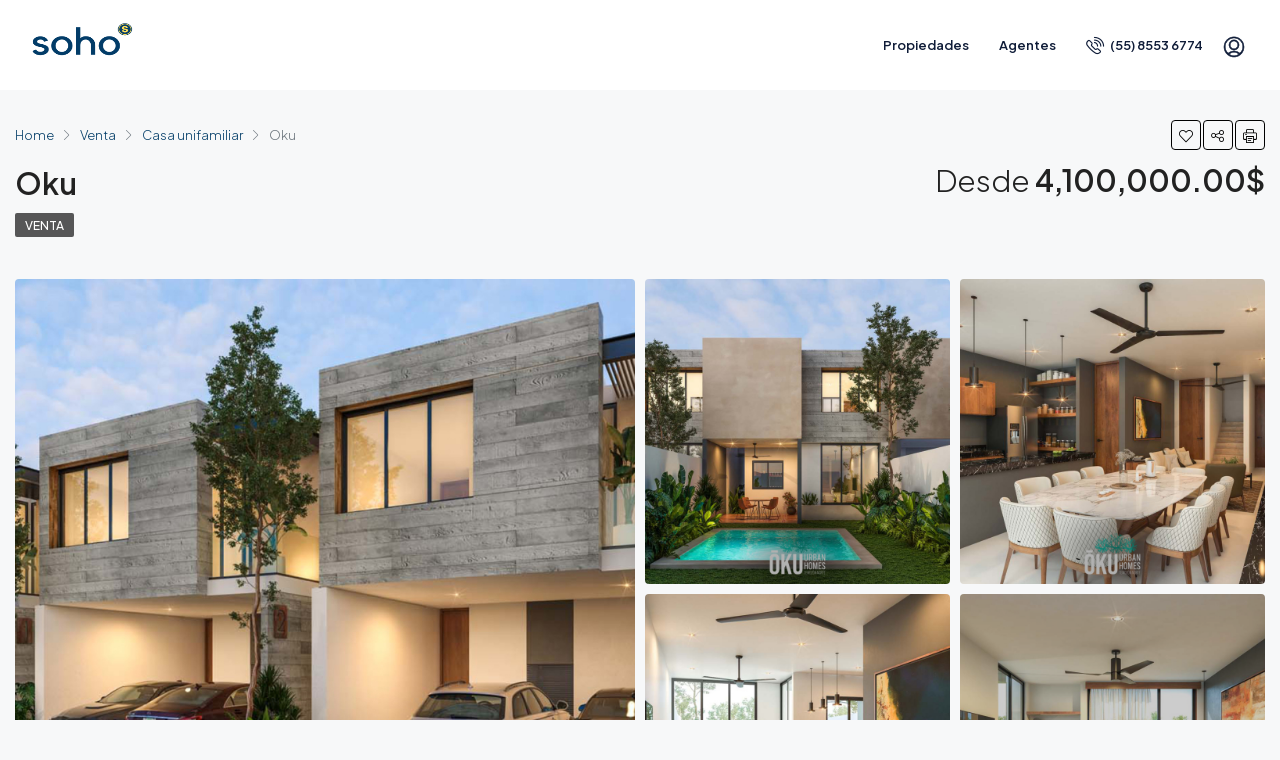

--- FILE ---
content_type: text/html; charset=UTF-8
request_url: https://sohobienesraices.com/property/oku/
body_size: 166863
content:
<!doctype html>
<html lang="es">
<head>
	<meta charset="UTF-8" />
	<meta name="viewport" content="width=device-width, initial-scale=1.0" />
	<link rel="profile" href="https://gmpg.org/xfn/11" />
    <meta name="format-detection" content="telephone=no">
	<meta name='robots' content='index, follow, max-image-preview:large, max-snippet:-1, max-video-preview:-1' />

	<!-- This site is optimized with the Yoast SEO plugin v26.8 - https://yoast.com/product/yoast-seo-wordpress/ -->
	<title>Oku - SOHO Bienes Raices</title>
	<link rel="canonical" href="https://sohobienesraices.com/property/oku/" />
	<meta property="og:locale" content="es_ES" />
	<meta property="og:type" content="article" />
	<meta property="og:title" content="Oku - SOHO Bienes Raices" />
	<meta property="og:url" content="https://sohobienesraices.com/property/oku/" />
	<meta property="og:site_name" content="SOHO Bienes Raices" />
	<meta property="article:modified_time" content="2023-11-02T19:35:07+00:00" />
	<meta property="og:image" content="https://sohobienesraices.com/wp-content/uploads/2023/10/Oku-urban-homes-7.jpg" />
	<meta property="og:image:width" content="1600" />
	<meta property="og:image:height" content="1080" />
	<meta property="og:image:type" content="image/jpeg" />
	<meta name="twitter:card" content="summary_large_image" />
	<script type="application/ld+json" class="yoast-schema-graph">{"@context":"https://schema.org","@graph":[{"@type":"WebPage","@id":"https://sohobienesraices.com/property/oku/","url":"https://sohobienesraices.com/property/oku/","name":"Oku - SOHO Bienes Raices","isPartOf":{"@id":"https://sohobienesraices.com/#website"},"primaryImageOfPage":{"@id":"https://sohobienesraices.com/property/oku/#primaryimage"},"image":{"@id":"https://sohobienesraices.com/property/oku/#primaryimage"},"thumbnailUrl":"https://sohobienesraices.com/wp-content/uploads/2023/10/Oku-urban-homes-7.jpg","datePublished":"2023-10-30T17:13:50+00:00","dateModified":"2023-11-02T19:35:07+00:00","breadcrumb":{"@id":"https://sohobienesraices.com/property/oku/#breadcrumb"},"inLanguage":"es","potentialAction":[{"@type":"ReadAction","target":["https://sohobienesraices.com/property/oku/"]}]},{"@type":"ImageObject","inLanguage":"es","@id":"https://sohobienesraices.com/property/oku/#primaryimage","url":"https://sohobienesraices.com/wp-content/uploads/2023/10/Oku-urban-homes-7.jpg","contentUrl":"https://sohobienesraices.com/wp-content/uploads/2023/10/Oku-urban-homes-7.jpg","width":1600,"height":1080},{"@type":"BreadcrumbList","@id":"https://sohobienesraices.com/property/oku/#breadcrumb","itemListElement":[{"@type":"ListItem","position":1,"name":"Portada","item":"https://sohobienesraices.com/"},{"@type":"ListItem","position":2,"name":"Propiedades","item":"https://sohobienesraices.com/property/"},{"@type":"ListItem","position":3,"name":"Oku"}]},{"@type":"WebSite","@id":"https://sohobienesraices.com/#website","url":"https://sohobienesraices.com/","name":"SOHO Bienes Raices","description":"SOHO encuentra TÚ ganas","publisher":{"@id":"https://sohobienesraices.com/#organization"},"potentialAction":[{"@type":"SearchAction","target":{"@type":"EntryPoint","urlTemplate":"https://sohobienesraices.com/?s={search_term_string}"},"query-input":{"@type":"PropertyValueSpecification","valueRequired":true,"valueName":"search_term_string"}}],"inLanguage":"es"},{"@type":"Organization","@id":"https://sohobienesraices.com/#organization","name":"SOHO Bienes Raices","url":"https://sohobienesraices.com/","logo":{"@type":"ImageObject","inLanguage":"es","@id":"https://sohobienesraices.com/#/schema/logo/image/","url":"https://sohobienesraices.com/wp-content/uploads/2023/10/soho.png","contentUrl":"https://sohobienesraices.com/wp-content/uploads/2023/10/soho.png","width":1000,"height":500,"caption":"SOHO Bienes Raices"},"image":{"@id":"https://sohobienesraices.com/#/schema/logo/image/"}}]}</script>
	<!-- / Yoast SEO plugin. -->


<script type='application/javascript'  id='pys-version-script'>console.log('PixelYourSite Free version 11.1.5.2');</script>
<link rel='dns-prefetch' href='//unpkg.com' />
<link rel='dns-prefetch' href='//www.googletagmanager.com' />
<link rel='dns-prefetch' href='//fonts.googleapis.com' />
<link rel='preconnect' href='https://fonts.gstatic.com' crossorigin />
<link rel="alternate" type="application/rss+xml" title="SOHO Bienes Raices &raquo; Feed" href="https://sohobienesraices.com/feed/" />
<link rel="alternate" type="application/rss+xml" title="SOHO Bienes Raices &raquo; Feed de los comentarios" href="https://sohobienesraices.com/comments/feed/" />
<link rel="alternate" title="oEmbed (JSON)" type="application/json+oembed" href="https://sohobienesraices.com/wp-json/oembed/1.0/embed?url=https%3A%2F%2Fsohobienesraices.com%2Fproperty%2Foku%2F" />
<link rel="alternate" title="oEmbed (XML)" type="text/xml+oembed" href="https://sohobienesraices.com/wp-json/oembed/1.0/embed?url=https%3A%2F%2Fsohobienesraices.com%2Fproperty%2Foku%2F&#038;format=xml" />
<style id='wp-img-auto-sizes-contain-inline-css' type='text/css'>
img:is([sizes=auto i],[sizes^="auto," i]){contain-intrinsic-size:3000px 1500px}
/*# sourceURL=wp-img-auto-sizes-contain-inline-css */
</style>
<style id='wp-emoji-styles-inline-css' type='text/css'>

	img.wp-smiley, img.emoji {
		display: inline !important;
		border: none !important;
		box-shadow: none !important;
		height: 1em !important;
		width: 1em !important;
		margin: 0 0.07em !important;
		vertical-align: -0.1em !important;
		background: none !important;
		padding: 0 !important;
	}
/*# sourceURL=wp-emoji-styles-inline-css */
</style>
<link rel='stylesheet' id='wp-block-library-css' href='https://sohobienesraices.com/wp-includes/css/dist/block-library/style.min.css' type='text/css' media='all' />
<style id='classic-theme-styles-inline-css' type='text/css'>
/*! This file is auto-generated */
.wp-block-button__link{color:#fff;background-color:#32373c;border-radius:9999px;box-shadow:none;text-decoration:none;padding:calc(.667em + 2px) calc(1.333em + 2px);font-size:1.125em}.wp-block-file__button{background:#32373c;color:#fff;text-decoration:none}
/*# sourceURL=/wp-includes/css/classic-themes.min.css */
</style>
<style id='global-styles-inline-css' type='text/css'>
:root{--wp--preset--aspect-ratio--square: 1;--wp--preset--aspect-ratio--4-3: 4/3;--wp--preset--aspect-ratio--3-4: 3/4;--wp--preset--aspect-ratio--3-2: 3/2;--wp--preset--aspect-ratio--2-3: 2/3;--wp--preset--aspect-ratio--16-9: 16/9;--wp--preset--aspect-ratio--9-16: 9/16;--wp--preset--color--black: #000000;--wp--preset--color--cyan-bluish-gray: #abb8c3;--wp--preset--color--white: #ffffff;--wp--preset--color--pale-pink: #f78da7;--wp--preset--color--vivid-red: #cf2e2e;--wp--preset--color--luminous-vivid-orange: #ff6900;--wp--preset--color--luminous-vivid-amber: #fcb900;--wp--preset--color--light-green-cyan: #7bdcb5;--wp--preset--color--vivid-green-cyan: #00d084;--wp--preset--color--pale-cyan-blue: #8ed1fc;--wp--preset--color--vivid-cyan-blue: #0693e3;--wp--preset--color--vivid-purple: #9b51e0;--wp--preset--gradient--vivid-cyan-blue-to-vivid-purple: linear-gradient(135deg,rgb(6,147,227) 0%,rgb(155,81,224) 100%);--wp--preset--gradient--light-green-cyan-to-vivid-green-cyan: linear-gradient(135deg,rgb(122,220,180) 0%,rgb(0,208,130) 100%);--wp--preset--gradient--luminous-vivid-amber-to-luminous-vivid-orange: linear-gradient(135deg,rgb(252,185,0) 0%,rgb(255,105,0) 100%);--wp--preset--gradient--luminous-vivid-orange-to-vivid-red: linear-gradient(135deg,rgb(255,105,0) 0%,rgb(207,46,46) 100%);--wp--preset--gradient--very-light-gray-to-cyan-bluish-gray: linear-gradient(135deg,rgb(238,238,238) 0%,rgb(169,184,195) 100%);--wp--preset--gradient--cool-to-warm-spectrum: linear-gradient(135deg,rgb(74,234,220) 0%,rgb(151,120,209) 20%,rgb(207,42,186) 40%,rgb(238,44,130) 60%,rgb(251,105,98) 80%,rgb(254,248,76) 100%);--wp--preset--gradient--blush-light-purple: linear-gradient(135deg,rgb(255,206,236) 0%,rgb(152,150,240) 100%);--wp--preset--gradient--blush-bordeaux: linear-gradient(135deg,rgb(254,205,165) 0%,rgb(254,45,45) 50%,rgb(107,0,62) 100%);--wp--preset--gradient--luminous-dusk: linear-gradient(135deg,rgb(255,203,112) 0%,rgb(199,81,192) 50%,rgb(65,88,208) 100%);--wp--preset--gradient--pale-ocean: linear-gradient(135deg,rgb(255,245,203) 0%,rgb(182,227,212) 50%,rgb(51,167,181) 100%);--wp--preset--gradient--electric-grass: linear-gradient(135deg,rgb(202,248,128) 0%,rgb(113,206,126) 100%);--wp--preset--gradient--midnight: linear-gradient(135deg,rgb(2,3,129) 0%,rgb(40,116,252) 100%);--wp--preset--font-size--small: 13px;--wp--preset--font-size--medium: 20px;--wp--preset--font-size--large: 36px;--wp--preset--font-size--x-large: 42px;--wp--preset--spacing--20: 0.44rem;--wp--preset--spacing--30: 0.67rem;--wp--preset--spacing--40: 1rem;--wp--preset--spacing--50: 1.5rem;--wp--preset--spacing--60: 2.25rem;--wp--preset--spacing--70: 3.38rem;--wp--preset--spacing--80: 5.06rem;--wp--preset--shadow--natural: 6px 6px 9px rgba(0, 0, 0, 0.2);--wp--preset--shadow--deep: 12px 12px 50px rgba(0, 0, 0, 0.4);--wp--preset--shadow--sharp: 6px 6px 0px rgba(0, 0, 0, 0.2);--wp--preset--shadow--outlined: 6px 6px 0px -3px rgb(255, 255, 255), 6px 6px rgb(0, 0, 0);--wp--preset--shadow--crisp: 6px 6px 0px rgb(0, 0, 0);}:where(.is-layout-flex){gap: 0.5em;}:where(.is-layout-grid){gap: 0.5em;}body .is-layout-flex{display: flex;}.is-layout-flex{flex-wrap: wrap;align-items: center;}.is-layout-flex > :is(*, div){margin: 0;}body .is-layout-grid{display: grid;}.is-layout-grid > :is(*, div){margin: 0;}:where(.wp-block-columns.is-layout-flex){gap: 2em;}:where(.wp-block-columns.is-layout-grid){gap: 2em;}:where(.wp-block-post-template.is-layout-flex){gap: 1.25em;}:where(.wp-block-post-template.is-layout-grid){gap: 1.25em;}.has-black-color{color: var(--wp--preset--color--black) !important;}.has-cyan-bluish-gray-color{color: var(--wp--preset--color--cyan-bluish-gray) !important;}.has-white-color{color: var(--wp--preset--color--white) !important;}.has-pale-pink-color{color: var(--wp--preset--color--pale-pink) !important;}.has-vivid-red-color{color: var(--wp--preset--color--vivid-red) !important;}.has-luminous-vivid-orange-color{color: var(--wp--preset--color--luminous-vivid-orange) !important;}.has-luminous-vivid-amber-color{color: var(--wp--preset--color--luminous-vivid-amber) !important;}.has-light-green-cyan-color{color: var(--wp--preset--color--light-green-cyan) !important;}.has-vivid-green-cyan-color{color: var(--wp--preset--color--vivid-green-cyan) !important;}.has-pale-cyan-blue-color{color: var(--wp--preset--color--pale-cyan-blue) !important;}.has-vivid-cyan-blue-color{color: var(--wp--preset--color--vivid-cyan-blue) !important;}.has-vivid-purple-color{color: var(--wp--preset--color--vivid-purple) !important;}.has-black-background-color{background-color: var(--wp--preset--color--black) !important;}.has-cyan-bluish-gray-background-color{background-color: var(--wp--preset--color--cyan-bluish-gray) !important;}.has-white-background-color{background-color: var(--wp--preset--color--white) !important;}.has-pale-pink-background-color{background-color: var(--wp--preset--color--pale-pink) !important;}.has-vivid-red-background-color{background-color: var(--wp--preset--color--vivid-red) !important;}.has-luminous-vivid-orange-background-color{background-color: var(--wp--preset--color--luminous-vivid-orange) !important;}.has-luminous-vivid-amber-background-color{background-color: var(--wp--preset--color--luminous-vivid-amber) !important;}.has-light-green-cyan-background-color{background-color: var(--wp--preset--color--light-green-cyan) !important;}.has-vivid-green-cyan-background-color{background-color: var(--wp--preset--color--vivid-green-cyan) !important;}.has-pale-cyan-blue-background-color{background-color: var(--wp--preset--color--pale-cyan-blue) !important;}.has-vivid-cyan-blue-background-color{background-color: var(--wp--preset--color--vivid-cyan-blue) !important;}.has-vivid-purple-background-color{background-color: var(--wp--preset--color--vivid-purple) !important;}.has-black-border-color{border-color: var(--wp--preset--color--black) !important;}.has-cyan-bluish-gray-border-color{border-color: var(--wp--preset--color--cyan-bluish-gray) !important;}.has-white-border-color{border-color: var(--wp--preset--color--white) !important;}.has-pale-pink-border-color{border-color: var(--wp--preset--color--pale-pink) !important;}.has-vivid-red-border-color{border-color: var(--wp--preset--color--vivid-red) !important;}.has-luminous-vivid-orange-border-color{border-color: var(--wp--preset--color--luminous-vivid-orange) !important;}.has-luminous-vivid-amber-border-color{border-color: var(--wp--preset--color--luminous-vivid-amber) !important;}.has-light-green-cyan-border-color{border-color: var(--wp--preset--color--light-green-cyan) !important;}.has-vivid-green-cyan-border-color{border-color: var(--wp--preset--color--vivid-green-cyan) !important;}.has-pale-cyan-blue-border-color{border-color: var(--wp--preset--color--pale-cyan-blue) !important;}.has-vivid-cyan-blue-border-color{border-color: var(--wp--preset--color--vivid-cyan-blue) !important;}.has-vivid-purple-border-color{border-color: var(--wp--preset--color--vivid-purple) !important;}.has-vivid-cyan-blue-to-vivid-purple-gradient-background{background: var(--wp--preset--gradient--vivid-cyan-blue-to-vivid-purple) !important;}.has-light-green-cyan-to-vivid-green-cyan-gradient-background{background: var(--wp--preset--gradient--light-green-cyan-to-vivid-green-cyan) !important;}.has-luminous-vivid-amber-to-luminous-vivid-orange-gradient-background{background: var(--wp--preset--gradient--luminous-vivid-amber-to-luminous-vivid-orange) !important;}.has-luminous-vivid-orange-to-vivid-red-gradient-background{background: var(--wp--preset--gradient--luminous-vivid-orange-to-vivid-red) !important;}.has-very-light-gray-to-cyan-bluish-gray-gradient-background{background: var(--wp--preset--gradient--very-light-gray-to-cyan-bluish-gray) !important;}.has-cool-to-warm-spectrum-gradient-background{background: var(--wp--preset--gradient--cool-to-warm-spectrum) !important;}.has-blush-light-purple-gradient-background{background: var(--wp--preset--gradient--blush-light-purple) !important;}.has-blush-bordeaux-gradient-background{background: var(--wp--preset--gradient--blush-bordeaux) !important;}.has-luminous-dusk-gradient-background{background: var(--wp--preset--gradient--luminous-dusk) !important;}.has-pale-ocean-gradient-background{background: var(--wp--preset--gradient--pale-ocean) !important;}.has-electric-grass-gradient-background{background: var(--wp--preset--gradient--electric-grass) !important;}.has-midnight-gradient-background{background: var(--wp--preset--gradient--midnight) !important;}.has-small-font-size{font-size: var(--wp--preset--font-size--small) !important;}.has-medium-font-size{font-size: var(--wp--preset--font-size--medium) !important;}.has-large-font-size{font-size: var(--wp--preset--font-size--large) !important;}.has-x-large-font-size{font-size: var(--wp--preset--font-size--x-large) !important;}
:where(.wp-block-post-template.is-layout-flex){gap: 1.25em;}:where(.wp-block-post-template.is-layout-grid){gap: 1.25em;}
:where(.wp-block-term-template.is-layout-flex){gap: 1.25em;}:where(.wp-block-term-template.is-layout-grid){gap: 1.25em;}
:where(.wp-block-columns.is-layout-flex){gap: 2em;}:where(.wp-block-columns.is-layout-grid){gap: 2em;}
:root :where(.wp-block-pullquote){font-size: 1.5em;line-height: 1.6;}
/*# sourceURL=global-styles-inline-css */
</style>
<link rel='stylesheet' id='magnific-popup-css' href='https://sohobienesraices.com/wp-content/themes/houzez/includes/builder/feature/dynamic-assets/assets/css/magnific_popup.css' type='text/css' media='all' />
<link rel='stylesheet' id='dsm-animate-css' href='https://sohobienesraices.com/wp-content/plugins/supreme-modules-for-divi/public/css/animate.css' type='text/css' media='all' />
<link rel='stylesheet' id='houzez-all-css-css' href='https://sohobienesraices.com/wp-content/themes/houzez/css/all-css.css' type='text/css' media='all' />
<link rel='stylesheet' id='font-awesome-5-all-css' href='https://sohobienesraices.com/wp-content/themes/houzez/css/font-awesome/css/all.min.css' type='text/css' media='all' />
<link rel='stylesheet' id='houzez-style-css' href='https://sohobienesraices.com/wp-content/themes/houzez/style.css' type='text/css' media='all' />
<style id='houzez-style-inline-css' type='text/css'>

        @media (min-width: 1200px) {
          .container {
              max-width: 1410px;
          }
        }
        body {
            font-family: Plus Jakarta Sans;
            font-size: 15px;
            font-weight: 300;
            line-height: 25px;
            text-transform: ;
        }
        .main-nav,
        .dropdown-menu,
        .login-register,
        .btn.btn-create-listing,
        .logged-in-nav,
        .btn-phone-number {
          font-family: Plus Jakarta Sans;
          font-size: 13px;
          font-weight: 600;
          text-align: ;
          text-transform: ;
        }

        .btn,
        .form-control,
        .bootstrap-select .text,
        .sort-by-title,
        .woocommerce ul.products li.product .button {
          font-family: Plus Jakarta Sans;
          font-size: 15px; 
        }
        
        h1, h2, h3, h4, h5, h6, .item-title {
          font-family: Plus Jakarta Sans;
          font-weight: 600;
          text-transform: ;
        }

        .post-content-wrap h1, .post-content-wrap h2, .post-content-wrap h3, .post-content-wrap h4, .post-content-wrap h5, .post-content-wrap h6 {
          font-weight: 600;
          text-transform: ;
          text-align: ; 
        }

        .top-bar-wrap {
            font-family: Plus Jakarta Sans;
            font-size: 15px;
            font-weight: 300;
            line-height: 25px;
            text-align: ;
            text-transform: ;   
        }
        .footer-wrap {
            font-family: Plus Jakarta Sans;
            font-size: 14px;
            font-weight: 300;
            line-height: 25px;
            text-align: ;
            text-transform: ;
        }
        
        .header-v1 .header-inner-wrap,
        .header-v1 .navbar-logged-in-wrap {
            line-height: 60px;
            height: 60px; 
        }
        .header-v2 .header-top .navbar {
          height: 110px; 
        }

        .header-v2 .header-bottom .header-inner-wrap,
        .header-v2 .header-bottom .navbar-logged-in-wrap {
          line-height: 54px;
          height: 54px; 
        }

        .header-v3 .header-top .header-inner-wrap,
        .header-v3 .header-top .header-contact-wrap {
          height: 80px;
          line-height: 80px; 
        }
        .header-v3 .header-bottom .header-inner-wrap,
        .header-v3 .header-bottom .navbar-logged-in-wrap {
          line-height: 54px;
          height: 54px; 
        }
        .header-v4 .header-inner-wrap,
        .header-v4 .navbar-logged-in-wrap {
          line-height: 90px;
          height: 90px; 
        }
        .header-v5 .header-top .header-inner-wrap,
        .header-v5 .header-top .navbar-logged-in-wrap {
          line-height: 110px;
          height: 110px; 
        }
        .header-v5 .header-bottom .header-inner-wrap {
          line-height: 54px;
          height: 54px; 
        }
        .header-v6 .header-inner-wrap,
        .header-v6 .navbar-logged-in-wrap {
          height: 60px;
          line-height: 60px; 
        }
        @media (min-width: 1200px) {
            .header-v5 .header-top .container {
                max-width: 1170px;
            }
        }
    
      body,
      .main-wrap,
      .fw-property-documents-wrap h3 span, 
      .fw-property-details-wrap h3 span {
        background-color: #f7f8f9; 
      }
      .houzez-main-wrap-v2, .main-wrap.agent-detail-page-v2 {
        background-color: #f7f8f9;
      }

       body,
      .form-control,
      .bootstrap-select .text,
      .item-title a,
      .listing-tabs .nav-tabs .nav-link,
      .item-wrap-v2 .item-amenities li span,
      .item-wrap-v2 .item-amenities li:before,
      .item-parallax-wrap .item-price-wrap,
      .list-view .item-body .item-price-wrap,
      .property-slider-item .item-price-wrap,
      .page-title-wrap .item-price-wrap,
      .agent-information .agent-phone span a,
      .property-overview-wrap ul li strong,
      .mobile-property-title .item-price-wrap .item-price,
      .fw-property-features-left li a,
      .lightbox-content-wrap .item-price-wrap,
      .blog-post-item-v1 .blog-post-title h3 a,
      .blog-post-content-widget h4 a,
      .property-item-widget .right-property-item-widget-wrap .item-price-wrap,
      .login-register-form .modal-header .login-register-tabs .nav-link.active,
      .agent-list-wrap .agent-list-content h2 a,
      .agent-list-wrap .agent-list-contact li a,
      .agent-contacts-wrap li a,
      .menu-edit-property li a,
      .statistic-referrals-list li a,
      .chart-nav .nav-pills .nav-link,
      .dashboard-table-properties td .property-payment-status,
      .dashboard-mobile-edit-menu-wrap .bootstrap-select > .dropdown-toggle.bs-placeholder,
      .payment-method-block .radio-tab .control-text,
      .post-title-wrap h2 a,
      .lead-nav-tab.nav-pills .nav-link,
      .deals-nav-tab.nav-pills .nav-link,
      .btn-light-grey-outlined:hover,
      button:not(.bs-placeholder) .filter-option-inner-inner,
      .fw-property-floor-plans-wrap .floor-plans-tabs a,
      .products > .product > .item-body > a,
      .woocommerce ul.products li.product .price,
      .woocommerce div.product p.price, 
      .woocommerce div.product span.price,
      .woocommerce #reviews #comments ol.commentlist li .meta,
      .woocommerce-MyAccount-navigation ul li a,
      .activitiy-item-close-button a,
      .property-section-wrap li a {
       color: #222222; 
     }


    
      a,
      a:hover,
      a:active,
      a:focus,
      .primary-text,
      .btn-clear,
      .btn-apply,
      .btn-primary-outlined,
      .btn-primary-outlined:before,
      .item-title a:hover,
      .sort-by .bootstrap-select .bs-placeholder,
      .sort-by .bootstrap-select > .btn,
      .sort-by .bootstrap-select > .btn:active,
      .page-link,
      .page-link:hover,
      .accordion-title:before,
      .blog-post-content-widget h4 a:hover,
      .agent-list-wrap .agent-list-content h2 a:hover,
      .agent-list-wrap .agent-list-contact li a:hover,
      .agent-contacts-wrap li a:hover,
      .agent-nav-wrap .nav-pills .nav-link,
      .dashboard-side-menu-wrap .side-menu-dropdown a.active,
      .menu-edit-property li a.active,
      .menu-edit-property li a:hover,
      .dashboard-statistic-block h3 .fa,
      .statistic-referrals-list li a:hover,
      .chart-nav .nav-pills .nav-link.active,
      .board-message-icon-wrap.active,
      .post-title-wrap h2 a:hover,
      .listing-switch-view .switch-btn.active,
      .item-wrap-v6 .item-price-wrap,
      .listing-v6 .list-view .item-body .item-price-wrap,
      .woocommerce nav.woocommerce-pagination ul li a, 
      .woocommerce nav.woocommerce-pagination ul li span,
      .woocommerce-MyAccount-navigation ul li a:hover,
      .property-schedule-tour-form-wrap .control input:checked ~ .control__indicator,
      .property-schedule-tour-form-wrap .control:hover,
      .property-walkscore-wrap-v2 .score-details .houzez-icon,
      .login-register .btn-icon-login-register + .dropdown-menu a,
      .activitiy-item-close-button a:hover,
      .property-section-wrap li a:hover,
      .agent-detail-page-v2 .agent-nav-wrap .nav-link.active,
      .property-lightbox-v2-sections-navigation .slick-prev, 
      .property-lightbox-v2-sections-navigation .slick-next,
      .property-lightbox-v2-sections-navigation .slick-slide.current-section,
      .property-lightbox-v2-sections-navigation .nav-link.active {
        color: #033d68; 
      }
      
      .agent-list-position a {
        color: #033d68; 
      }

      .control input:checked ~ .control__indicator,
      .top-banner-wrap .nav-pills .nav-link,
      .btn-primary-outlined:hover,
      .page-item.active .page-link,
      .slick-prev:hover,
      .slick-prev:focus,
      .slick-next:hover,
      .slick-next:focus,
      .mobile-property-tools .nav-pills .nav-link.active,
      .login-register-form .modal-header,
      .agent-nav-wrap .nav-pills .nav-link.active,
      .board-message-icon-wrap .notification-circle,
      .primary-label,
      .fc-event, .fc-event-dot,
      .compare-table .table-hover > tbody > tr:hover,
      .post-tag,
      .datepicker table tr td.active.active,
      .datepicker table tr td.active.disabled,
      .datepicker table tr td.active.disabled.active,
      .datepicker table tr td.active.disabled.disabled,
      .datepicker table tr td.active.disabled:active,
      .datepicker table tr td.active.disabled:hover,
      .datepicker table tr td.active.disabled:hover.active,
      .datepicker table tr td.active.disabled:hover.disabled,
      .datepicker table tr td.active.disabled:hover:active,
      .datepicker table tr td.active.disabled:hover:hover,
      .datepicker table tr td.active.disabled:hover[disabled],
      .datepicker table tr td.active.disabled[disabled],
      .datepicker table tr td.active:active,
      .datepicker table tr td.active:hover,
      .datepicker table tr td.active:hover.active,
      .datepicker table tr td.active:hover.disabled,
      .datepicker table tr td.active:hover:active,
      .datepicker table tr td.active:hover:hover,
      .datepicker table tr td.active:hover[disabled],
      .datepicker table tr td.active[disabled],
      .ui-slider-horizontal .ui-slider-range,
      .btn-bubble {
        background-color: #033d68; 
      }

      .control input:checked ~ .control__indicator,
      .btn-primary-outlined,
      .page-item.active .page-link,
      .mobile-property-tools .nav-pills .nav-link.active,
      .agent-nav-wrap .nav-pills .nav-link,
      .agent-nav-wrap .nav-pills .nav-link.active,
      .chart-nav .nav-pills .nav-link.active,
      .dashaboard-snake-nav .step-block.active,
      .fc-event,
      .fc-event-dot,
      .property-schedule-tour-form-wrap .control input:checked ~ .control__indicator,
      .agent-detail-page-v2 .agent-nav-wrap .nav-link.active {
        border-color: #033d68; 
      }

      .slick-arrow:hover {
        background-color: rgba(3,61,104,1); 
      }

      .slick-arrow {
        background-color: #033d68; 
      }

      .property-banner .nav-pills .nav-link.active {
        background-color: rgba(3,61,104,1) !important; 
      }

      .property-navigation-wrap a.active {
        color: #033d68;
        -webkit-box-shadow: inset 0 -3px #033d68;
        box-shadow: inset 0 -3px #033d68; 
      }

      .btn-primary,
      .fc-button-primary,
      .woocommerce nav.woocommerce-pagination ul li a:focus, 
      .woocommerce nav.woocommerce-pagination ul li a:hover, 
      .woocommerce nav.woocommerce-pagination ul li span.current {
        color: #fff;
        background-color: #033d68;
        border-color: #033d68; 
      }
      .btn-primary:focus, .btn-primary:focus:active,
      .fc-button-primary:focus,
      .fc-button-primary:focus:active {
        color: #fff;
        background-color: #033d68;
        border-color: #033d68; 
      }
      .btn-primary:hover,
      .fc-button-primary:hover {
        color: #fff;
        background-color: #033d68;
        border-color: #033d68; 
      }
      .btn-primary:active, 
      .btn-primary:not(:disabled):not(:disabled):active,
      .fc-button-primary:active,
      .fc-button-primary:not(:disabled):not(:disabled):active {
        color: #fff;
        background-color: #033d68;
        border-color: #033d68; 
      }

      .btn-secondary,
      .woocommerce span.onsale,
      .woocommerce ul.products li.product .button,
      .woocommerce #respond input#submit.alt, 
      .woocommerce a.button.alt, 
      .woocommerce button.button.alt, 
      .woocommerce input.button.alt,
      .woocommerce #review_form #respond .form-submit input,
      .woocommerce #respond input#submit, 
      .woocommerce a.button, 
      .woocommerce button.button, 
      .woocommerce input.button {
        color: #fff;
        background-color: #ffde59;
        border-color: #ffde59; 
      }
      .woocommerce ul.products li.product .button:focus,
      .woocommerce ul.products li.product .button:active,
      .woocommerce #respond input#submit.alt:focus, 
      .woocommerce a.button.alt:focus, 
      .woocommerce button.button.alt:focus, 
      .woocommerce input.button.alt:focus,
      .woocommerce #respond input#submit.alt:active, 
      .woocommerce a.button.alt:active, 
      .woocommerce button.button.alt:active, 
      .woocommerce input.button.alt:active,
      .woocommerce #review_form #respond .form-submit input:focus,
      .woocommerce #review_form #respond .form-submit input:active,
      .woocommerce #respond input#submit:active, 
      .woocommerce a.button:active, 
      .woocommerce button.button:active, 
      .woocommerce input.button:active,
      .woocommerce #respond input#submit:focus, 
      .woocommerce a.button:focus, 
      .woocommerce button.button:focus, 
      .woocommerce input.button:focus {
        color: #fff;
        background-color: #ffde59;
        border-color: #ffde59; 
      }
      .btn-secondary:hover,
      .woocommerce ul.products li.product .button:hover,
      .woocommerce #respond input#submit.alt:hover, 
      .woocommerce a.button.alt:hover, 
      .woocommerce button.button.alt:hover, 
      .woocommerce input.button.alt:hover,
      .woocommerce #review_form #respond .form-submit input:hover,
      .woocommerce #respond input#submit:hover, 
      .woocommerce a.button:hover, 
      .woocommerce button.button:hover, 
      .woocommerce input.button:hover {
        color: #fff;
        background-color: #ffde59;
        border-color: #ffde59; 
      }
      .btn-secondary:active, 
      .btn-secondary:not(:disabled):not(:disabled):active {
        color: #fff;
        background-color: #ffde59;
        border-color: #ffde59; 
      }

      .btn-primary-outlined {
        color: #033d68;
        background-color: transparent;
        border-color: #033d68; 
      }
      .btn-primary-outlined:focus, .btn-primary-outlined:focus:active {
        color: #033d68;
        background-color: transparent;
        border-color: #033d68; 
      }
      .btn-primary-outlined:hover {
        color: #fff;
        background-color: #033d68;
        border-color: #033d68; 
      }
      .btn-primary-outlined:active, .btn-primary-outlined:not(:disabled):not(:disabled):active {
        color: #033d68;
        background-color: rgba(26, 26, 26, 0);
        border-color: #033d68; 
      }

      .btn-secondary-outlined {
        color: #ffde59;
        background-color: transparent;
        border-color: #ffde59; 
      }
      .btn-secondary-outlined:focus, .btn-secondary-outlined:focus:active {
        color: #ffde59;
        background-color: transparent;
        border-color: #ffde59; 
      }
      .btn-secondary-outlined:hover {
        color: #fff;
        background-color: #ffde59;
        border-color: #ffde59; 
      }
      .btn-secondary-outlined:active, .btn-secondary-outlined:not(:disabled):not(:disabled):active {
        color: #ffde59;
        background-color: rgba(26, 26, 26, 0);
        border-color: #ffde59; 
      }

      .btn-call {
        color: #ffde59;
        background-color: transparent;
        border-color: #ffde59; 
      }
      .btn-call:focus, .btn-call:focus:active {
        color: #ffde59;
        background-color: transparent;
        border-color: #ffde59; 
      }
      .btn-call:hover {
        color: #ffde59;
        background-color: rgba(26, 26, 26, 0);
        border-color: #ffde59; 
      }
      .btn-call:active, .btn-call:not(:disabled):not(:disabled):active {
        color: #ffde59;
        background-color: rgba(26, 26, 26, 0);
        border-color: #ffde59; 
      }
      .icon-delete .btn-loader:after{
          border-color: #033d68 transparent #033d68 transparent
      }
    
      .header-v1 {
        background-color: #004274;
        border-bottom: 1px solid #004274; 
      }

      .header-v1 a.nav-link {
        color: #FFFFFF; 
      }

      .header-v1 a.nav-link:hover,
      .header-v1 a.nav-link:active {
        color: #00aeff;
        background-color: rgba(0, 174, 255, 0.1); 
      }
      .header-desktop .main-nav .nav-link {
          letter-spacing: 0.0px;
      }
    
      .header-v2 .header-top,
      .header-v5 .header-top,
      .header-v2 .header-contact-wrap {
        background-color: #ffffff; 
      }

      .header-v2 .header-bottom, 
      .header-v5 .header-bottom {
        background-color: #004274;
      }

      .header-v2 .header-contact-wrap .header-contact-right, .header-v2 .header-contact-wrap .header-contact-right a, .header-contact-right a:hover, header-contact-right a:active {
        color: #004274; 
      }

      .header-v2 .header-contact-left {
        color: #004274; 
      }

      .header-v2 .header-bottom,
      .header-v2 .navbar-nav > li,
      .header-v2 .navbar-nav > li:first-of-type,
      .header-v5 .header-bottom,
      .header-v5 .navbar-nav > li,
      .header-v5 .navbar-nav > li:first-of-type {
        border-color: rgba(0, 174, 255, 0.2);
      }

      .header-v2 a.nav-link,
      .header-v5 a.nav-link {
        color: #ffffff; 
      }

      .header-v2 a.nav-link:hover,
      .header-v2 a.nav-link:active,
      .header-v5 a.nav-link:hover,
      .header-v5 a.nav-link:active {
        color: #00aeff;
        background-color: rgba(0, 174, 255, 0.1); 
      }

      .header-v2 .header-contact-right a:hover, 
      .header-v2 .header-contact-right a:active,
      .header-v3 .header-contact-right a:hover, 
      .header-v3 .header-contact-right a:active {
        background-color: transparent;
      }

      .header-v2 .header-social-icons a,
      .header-v5 .header-social-icons a {
        color: #004274; 
      }
    
      .header-v3 .header-top {
        background-color: #004274; 
      }

      .header-v3 .header-bottom {
        background-color: #004274; 
      }

      .header-v3 .header-contact,
      .header-v3-mobile {
        background-color: #00aeff;
        color: #ffffff; 
      }

      .header-v3 .header-bottom,
      .header-v3 .login-register,
      .header-v3 .navbar-nav > li,
      .header-v3 .navbar-nav > li:first-of-type {
        border-color: rgba(0, 174, 239, 0.2); 
      }

      .header-v3 a.nav-link, 
      .header-v3 .header-contact-right a:hover, .header-v3 .header-contact-right a:active {
        color: #FFFFFF; 
      }

      .header-v3 a.nav-link:hover,
      .header-v3 a.nav-link:active {
        color: #00aeff;
        background-color: rgba(0, 174, 255, 0.1); 
      }

      .header-v3 .header-social-icons a {
        color: #004274; 
      }
    
      .header-v4 {
        background-color: #ffffff; 
      }

      .header-v4 a.nav-link {
        color: #0f1c38; 
      }

      .header-v4 a.nav-link:hover,
      .header-v4 a.nav-link:active {
        color: #ffeb9b;
        background-color: rgba(0,174,255,0); 
      }
    
      .header-v6 .header-top {
        background-color: #004274; 
      }

      .header-v6 a.nav-link {
        color: #FFFFFF; 
      }

      .header-v6 a.nav-link:hover,
      .header-v6 a.nav-link:active {
        color: #00aeff;
        background-color: rgba(0, 174, 255, 0.1); 
      }

      .header-v6 .header-social-icons a {
        color: #FFFFFF; 
      }
    
      .header-mobile {
        background-color: #ffffff; 
      }
      .header-mobile .toggle-button-left,
      .header-mobile .toggle-button-right {
        color: #0f1c38; 
      }

      .nav-mobile .logged-in-nav a,
      .nav-mobile .main-nav,
      .nav-mobile .navi-login-register {
        background-color: #ffffff; 
      }

      .nav-mobile .logged-in-nav a,
      .nav-mobile .main-nav .nav-item .nav-item a,
      .nav-mobile .main-nav .nav-item a,
      .navi-login-register .main-nav .nav-item a {
        color: #0F1C38;
        border-bottom: 1px solid #dce0e0;
        background-color: #ffffff;
      }

      .nav-mobile .btn-create-listing,
      .navi-login-register .btn-create-listing {
        color: #fff;
        border: 1px solid #033d68;
        background-color: #033d68; 
      }

      .nav-mobile .btn-create-listing:hover, .nav-mobile .btn-create-listing:active,
      .navi-login-register .btn-create-listing:hover,
      .navi-login-register .btn-create-listing:active {
        color: #fff;
        border: 1px solid #033d68;
        background-color: rgba(0, 174, 255, 0.65); 
      }
    
      .header-transparent-wrap .header-v4 {
        background-color: transparent;
        border-bottom: 1px solid rgba(255, 255, 255, 0.3); 
      }

      .header-transparent-wrap .header-v4 a {
        color: #ffffff; 
      }

      .header-transparent-wrap .header-v4 a:hover,
      .header-transparent-wrap .header-v4 a:active {
        color: #ffffff;
        background-color: rgba(255, 255, 255, 0.1); 
      }
    
      .main-nav .navbar-nav .nav-item .dropdown-menu,
      .login-register .login-register-nav li .dropdown-menu {
        background-color: rgba(255,255,255,0.95); 
      }

      .login-register .login-register-nav li .dropdown-menu:before {
          border-left-color: rgba(255,255,255,0.95);
          border-top-color: rgba(255,255,255,0.95);
      }

      .main-nav .navbar-nav .nav-item .nav-item a,
      .login-register .login-register-nav li .dropdown-menu .nav-item a {
        color: #0f1c38;
        border-bottom: 1px solid #eae8e1; 
      }

      .main-nav .navbar-nav .nav-item .nav-item a:hover,
      .main-nav .navbar-nav .nav-item .nav-item a:active,
      .login-register .login-register-nav li .dropdown-menu .nav-item a:hover {
        color: #0f1c38; 
      }
      .main-nav .navbar-nav .nav-item .nav-item a:hover,
      .main-nav .navbar-nav .nav-item .nav-item a:active,
      .login-register .login-register-nav li .dropdown-menu .nav-item a:hover {
          background-color: rgba(204,200,177,0.15);
      }
    
      .header-main-wrap .btn-create-listing {
        color: #ffffff;
        border: 1px solid #ffde59;
        background-color: #ffde59; 
      }

      .header-main-wrap .btn-create-listing:hover,
      .header-main-wrap .btn-create-listing:active {
        color: rgba(255, 255, 255, 0.99);
        border: 1px solid #ffde59;
        background-color: rgba(255,222,89,0.61); 
      }
    
      .header-transparent-wrap .header-v4 .btn-create-listing {
        color: #ffffff;
        border: 1px solid #ffffff;
        background-color: rgba(255, 255, 255, 0.2); 
      }

      .header-transparent-wrap .header-v4 .btn-create-listing:hover,
      .header-transparent-wrap .header-v4 .btn-create-listing:active {
        color: rgba(255,255,255,1);
        border: 1px solid #ffde59;
        background-color: rgba(255,222,89,0.77); 
      }
    
      .header-transparent-wrap .logged-in-nav a,
      .logged-in-nav a {
        color: #0f1c38;
        border-color: #dce0e0;
        background-color: #FFFFFF; 
      }

      .header-transparent-wrap .logged-in-nav a:hover,
      .header-transparent-wrap .logged-in-nav a:active,
      .logged-in-nav a:hover,
      .logged-in-nav a:active {
        color: #ffde59;
        background-color: rgba(79,183,194,0.11);
        border-color: #dce0e0; 
      }
    
      .login-register-nav a {
        color: #0f1c38;
      }
      .login-register-nav a:hover {
        color: #ffde59;
        background-color: transparent;
      }
      .form-control::-webkit-input-placeholder,
      .search-banner-wrap ::-webkit-input-placeholder,
      .advanced-search ::-webkit-input-placeholder,
      .advanced-search-banner-wrap ::-webkit-input-placeholder,
      .overlay-search-advanced-module ::-webkit-input-placeholder {
        color: #a1a7a8; 
      }
      .bootstrap-select > .dropdown-toggle.bs-placeholder, 
      .bootstrap-select > .dropdown-toggle.bs-placeholder:active, 
      .bootstrap-select > .dropdown-toggle.bs-placeholder:focus, 
      .bootstrap-select > .dropdown-toggle.bs-placeholder:hover {
        color: #a1a7a8; 
      }
      .form-control::placeholder,
      .search-banner-wrap ::-webkit-input-placeholder,
      .advanced-search ::-webkit-input-placeholder,
      .advanced-search-banner-wrap ::-webkit-input-placeholder,
      .overlay-search-advanced-module ::-webkit-input-placeholder {
        color: #a1a7a8; 
      }

      .search-banner-wrap ::-moz-placeholder,
      .advanced-search ::-moz-placeholder,
      .advanced-search-banner-wrap ::-moz-placeholder,
      .overlay-search-advanced-module ::-moz-placeholder {
        color: #a1a7a8; 
      }

      .search-banner-wrap :-ms-input-placeholder,
      .advanced-search :-ms-input-placeholder,
      .advanced-search-banner-wrap ::-ms-input-placeholder,
      .overlay-search-advanced-module ::-ms-input-placeholder {
        color: #a1a7a8; 
      }

      .search-banner-wrap :-moz-placeholder,
      .advanced-search :-moz-placeholder,
      .advanced-search-banner-wrap :-moz-placeholder,
      .overlay-search-advanced-module :-moz-placeholder {
        color: #a1a7a8; 
      }

      .advanced-search .form-control,
      .advanced-search .bootstrap-select > .btn,
      .location-trigger,
      .vertical-search-wrap .form-control,
      .vertical-search-wrap .bootstrap-select > .btn,
      .step-search-wrap .form-control,
      .step-search-wrap .bootstrap-select > .btn,
      .advanced-search-banner-wrap .form-control,
      .advanced-search-banner-wrap .bootstrap-select > .btn,
      .search-banner-wrap .form-control,
      .search-banner-wrap .bootstrap-select > .btn,
      .overlay-search-advanced-module .form-control,
      .overlay-search-advanced-module .bootstrap-select > .btn,
      .advanced-search-v2 .advanced-search-btn,
      .advanced-search-v2 .advanced-search-btn:hover {
        border-color: #dce0e0; 
      }

      .advanced-search-nav,
      .search-expandable,
      .overlay-search-advanced-module {
        background-color: #FFFFFF; 
      }
      .btn-search {
        color: #ffffff;
        background-color: #f35584;
        border-color: #f35584;
      }
      .btn-search:hover, .btn-search:active  {
        color: #ffffff;
        background-color: #f2749a;
        border-color: #f2749a;
      }
      .advanced-search-btn {
        color: #f35584;
        background-color: #ffffff;
        border-color: #f35584; 
      }
      .advanced-search-btn:hover, .advanced-search-btn:active {
        color: #f2749a;
        background-color: #ffffff;
        border-color: #f2749a; 
      }
      .advanced-search-btn:focus {
        color: #f35584;
        background-color: #ffffff;
        border-color: #f35584; 
      }
      .search-expandable-label {
        color: #ffffff;
        background-color: #0f1c38;
      }
      .advanced-search-nav {
        padding-top: 10px;
        padding-bottom: 10px;
      }
      .features-list-wrap .control--checkbox,
      .features-list-wrap .control--radio,
      .range-text, 
      .features-list-wrap .control--checkbox, 
      .features-list-wrap .btn-features-list, 
      .overlay-search-advanced-module .search-title, 
      .overlay-search-advanced-module .overlay-search-module-close {
          color: #000000;
      }
      .advanced-search-half-map {
        background-color: #FFFFFF; 
      }
      .advanced-search-half-map .range-text, 
      .advanced-search-half-map .features-list-wrap .control--checkbox, 
      .advanced-search-half-map .features-list-wrap .btn-features-list {
          color: #222222;
      }
    
      .save-search-btn {
          border-color: #ffde59 ;
          background-color: #ffde59 ;
          color: #ffffff ;
      }
      .save-search-btn:hover,
      .save-search-btn:active {
          border-color: #ffde59;
          background-color: #ffde59 ;
          color: #ffffff ;
      }
    .label-featured {
      background-color: #033d68;
      color: #ffffff; 
    }
    
    .dashboard-side-wrap {
      background-color: #0f1c38; 
    }

    .side-menu a {
      color: #ffffff; 
    }

    .side-menu a.active,
    .side-menu .side-menu-parent-selected > a,
    .side-menu-dropdown a,
    .side-menu a:hover {
      color: #ffde59; 
    }
    .dashboard-side-menu-wrap .side-menu-dropdown a.active {
      color: #ffde59
    }
    
      .detail-wrap {
        background-color: rgba(255,222,89,0.31);
        border-color: #ffde59; 
      }
    .top-bar-wrap,
    .top-bar-wrap .dropdown-menu,
    .switcher-wrap .dropdown-menu {
      background-color: #ffffff;
    }
    .top-bar-wrap a,
    .top-bar-contact,
    .top-bar-slogan,
    .top-bar-wrap .btn,
    .top-bar-wrap .dropdown-menu,
    .switcher-wrap .dropdown-menu,
    .top-bar-wrap .navbar-toggler {
      color: #0f1c38;
    }
    .top-bar-wrap a:hover,
    .top-bar-wrap a:active,
    .top-bar-wrap .btn:hover,
    .top-bar-wrap .btn:active,
    .top-bar-wrap .dropdown-menu li:hover,
    .top-bar-wrap .dropdown-menu li:active,
    .switcher-wrap .dropdown-menu li:hover,
    .switcher-wrap .dropdown-menu li:active {
      color: rgba(255,222,89,1);
    }
    .class-energy-indicator:nth-child(1) {
        background-color: #33a357;
    }
    .class-energy-indicator:nth-child(2) {
        background-color: #79b752;
    }
    .class-energy-indicator:nth-child(3) {
        background-color: #c3d545;
    }
    .class-energy-indicator:nth-child(4) {
        background-color: #fff12c;
    }
    .class-energy-indicator:nth-child(5) {
        background-color: #edb731;
    }
    .class-energy-indicator:nth-child(6) {
        background-color: #d66f2c;
    }
    .class-energy-indicator:nth-child(7) {
        background-color: #cc232a;
    }
    .class-energy-indicator:nth-child(8) {
        background-color: #cc232a;
    }
    .class-energy-indicator:nth-child(9) {
        background-color: #cc232a;
    }
    .class-energy-indicator:nth-child(10) {
        background-color: #cc232a;
    }
    
      .agent-detail-page-v2 .agent-profile-wrap { background-color:#0f1c38 }
      .agent-detail-page-v2 .agent-list-position a, .agent-detail-page-v2 .agent-profile-header h1, .agent-detail-page-v2 .rating-score-text, .agent-detail-page-v2 .agent-profile-address address, .agent-detail-page-v2 .badge-success { color:#ffffff }

      .agent-detail-page-v2 .all-reviews, .agent-detail-page-v2 .agent-profile-cta a { color:#ffde59 }
    
    .footer-top-wrap {
      background-color: #ffffff; 
    }

    .footer-bottom-wrap {
      background-color: #f7f8f9; 
    }

    .footer-top-wrap,
    .footer-top-wrap a,
    .footer-bottom-wrap,
    .footer-bottom-wrap a,
    .footer-top-wrap .property-item-widget .right-property-item-widget-wrap .item-amenities,
    .footer-top-wrap .property-item-widget .right-property-item-widget-wrap .item-price-wrap,
    .footer-top-wrap .blog-post-content-widget h4 a,
    .footer-top-wrap .blog-post-content-widget,
    .footer-top-wrap .form-tools .control,
    .footer-top-wrap .slick-dots li.slick-active button:before,
    .footer-top-wrap .slick-dots li button::before,
    .footer-top-wrap .widget ul:not(.item-amenities):not(.item-price-wrap):not(.contact-list):not(.dropdown-menu):not(.nav-tabs) li span {
      color: #0F1C38; 
    }
    
          .footer-top-wrap a:hover,
          .footer-bottom-wrap a:hover,
          .footer-top-wrap .blog-post-content-widget h4 a:hover {
            color: rgba(255,222,89,1); 
          }
      .houzez-main-wrap-v2  .widget-wrap {
        background-color: #ffffff;
        border-top: 1px solid #ededed;
        border-bottom: 1px solid #ededed;
        border-left: 1px solid #ededed;
        border-right: 1px solid #ededed;
        border-radius: 4px;
        padding: 30px;
      }
      
        .houzez-osm-cluster {
            background-image: url(https://demo34.houzez.co/wp-content/themes/houzez/img/map/cluster-icon.png);
            text-align: center;
            color: #fff;
            width: 48px;
            height: 48px;
            line-height: 48px;
        }
    .featured-property-item-widget .item-wrap-v3 .item-address {
    max-width: calc(100% - 40px);
}
/*# sourceURL=houzez-style-inline-css */
</style>
<link rel='stylesheet' id='leaflet-css' href='https://unpkg.com/leaflet@1.7.1/dist/leaflet.css' type='text/css' media='all' />
<link rel="preload" as="style" href="https://fonts.googleapis.com/css?family=Plus%20Jakarta%20Sans:200,300,400,500,600,700,800,200italic,300italic,400italic,500italic,600italic,700italic,800italic&#038;display=swap" /><link rel="stylesheet" href="https://fonts.googleapis.com/css?family=Plus%20Jakarta%20Sans:200,300,400,500,600,700,800,200italic,300italic,400italic,500italic,600italic,700italic,800italic&#038;display=swap" media="print" onload="this.media='all'"><noscript><link rel="stylesheet" href="https://fonts.googleapis.com/css?family=Plus%20Jakarta%20Sans:200,300,400,500,600,700,800,200italic,300italic,400italic,500italic,600italic,700italic,800italic&#038;display=swap" /></noscript><script type="text/javascript" id="jquery-core-js-extra">
/* <![CDATA[ */
var pysFacebookRest = {"restApiUrl":"https://sohobienesraices.com/wp-json/pys-facebook/v1/event","debug":""};
//# sourceURL=jquery-core-js-extra
/* ]]> */
</script>
<script type="text/javascript" src="https://sohobienesraices.com/wp-includes/js/jquery/jquery.min.js" id="jquery-core-js"></script>
<script type="text/javascript" src="https://sohobienesraices.com/wp-includes/js/jquery/jquery-migrate.min.js" id="jquery-migrate-js"></script>
<script type="text/javascript" src="https://sohobienesraices.com/wp-content/plugins/pixelyoursite/dist/scripts/jquery.bind-first-0.2.3.min.js" id="jquery-bind-first-js"></script>
<script type="text/javascript" src="https://sohobienesraices.com/wp-content/plugins/pixelyoursite/dist/scripts/js.cookie-2.1.3.min.js" id="js-cookie-pys-js"></script>
<script type="text/javascript" src="https://sohobienesraices.com/wp-content/plugins/pixelyoursite/dist/scripts/tld.min.js" id="js-tld-js"></script>
<script type="text/javascript" id="pys-js-extra">
/* <![CDATA[ */
var pysOptions = {"staticEvents":{"facebook":{"init_event":[{"delay":0,"type":"static","ajaxFire":false,"name":"PageView","pixelIds":["620364032966635"],"eventID":"a30de272-6f1c-4f05-8bba-9f78cf2e6f21","params":{"page_title":"Oku","post_type":"property","post_id":19839,"plugin":"PixelYourSite","user_role":"guest","event_url":"sohobienesraices.com/property/oku/"},"e_id":"init_event","ids":[],"hasTimeWindow":false,"timeWindow":0,"woo_order":"","edd_order":""}]}},"dynamicEvents":[],"triggerEvents":[],"triggerEventTypes":[],"facebook":{"pixelIds":["620364032966635"],"advancedMatching":[],"advancedMatchingEnabled":false,"removeMetadata":false,"wooVariableAsSimple":false,"serverApiEnabled":true,"wooCRSendFromServer":false,"send_external_id":null,"enabled_medical":false,"do_not_track_medical_param":["event_url","post_title","page_title","landing_page","content_name","categories","category_name","tags"],"meta_ldu":false},"debug":"","siteUrl":"https://sohobienesraices.com","ajaxUrl":"https://sohobienesraices.com/wp-admin/admin-ajax.php","ajax_event":"ca1b2d6346","enable_remove_download_url_param":"1","cookie_duration":"7","last_visit_duration":"60","enable_success_send_form":"","ajaxForServerEvent":"1","ajaxForServerStaticEvent":"1","useSendBeacon":"1","send_external_id":"1","external_id_expire":"180","track_cookie_for_subdomains":"1","google_consent_mode":"1","gdpr":{"ajax_enabled":false,"all_disabled_by_api":false,"facebook_disabled_by_api":false,"analytics_disabled_by_api":false,"google_ads_disabled_by_api":false,"pinterest_disabled_by_api":false,"bing_disabled_by_api":false,"reddit_disabled_by_api":false,"externalID_disabled_by_api":false,"facebook_prior_consent_enabled":true,"analytics_prior_consent_enabled":true,"google_ads_prior_consent_enabled":null,"pinterest_prior_consent_enabled":true,"bing_prior_consent_enabled":true,"cookiebot_integration_enabled":false,"cookiebot_facebook_consent_category":"marketing","cookiebot_analytics_consent_category":"statistics","cookiebot_tiktok_consent_category":"marketing","cookiebot_google_ads_consent_category":"marketing","cookiebot_pinterest_consent_category":"marketing","cookiebot_bing_consent_category":"marketing","consent_magic_integration_enabled":false,"real_cookie_banner_integration_enabled":false,"cookie_notice_integration_enabled":false,"cookie_law_info_integration_enabled":false,"analytics_storage":{"enabled":true,"value":"granted","filter":false},"ad_storage":{"enabled":true,"value":"granted","filter":false},"ad_user_data":{"enabled":true,"value":"granted","filter":false},"ad_personalization":{"enabled":true,"value":"granted","filter":false}},"cookie":{"disabled_all_cookie":false,"disabled_start_session_cookie":false,"disabled_advanced_form_data_cookie":false,"disabled_landing_page_cookie":false,"disabled_first_visit_cookie":false,"disabled_trafficsource_cookie":false,"disabled_utmTerms_cookie":false,"disabled_utmId_cookie":false},"tracking_analytics":{"TrafficSource":"direct","TrafficLanding":"undefined","TrafficUtms":[],"TrafficUtmsId":[]},"GATags":{"ga_datalayer_type":"default","ga_datalayer_name":"dataLayerPYS"},"woo":{"enabled":false},"edd":{"enabled":false},"cache_bypass":"1770090682"};
//# sourceURL=pys-js-extra
/* ]]> */
</script>
<script type="text/javascript" src="https://sohobienesraices.com/wp-content/plugins/pixelyoursite/dist/scripts/public.js" id="pys-js"></script>

<!-- Fragmento de código de la etiqueta de Google (gtag.js) añadida por Site Kit -->
<!-- Fragmento de código de Google Analytics añadido por Site Kit -->
<script type="text/javascript" src="https://www.googletagmanager.com/gtag/js?id=GT-KDD6QWD" id="google_gtagjs-js" async></script>
<script type="text/javascript" id="google_gtagjs-js-after">
/* <![CDATA[ */
window.dataLayer = window.dataLayer || [];function gtag(){dataLayer.push(arguments);}
gtag("set","linker",{"domains":["sohobienesraices.com"]});
gtag("js", new Date());
gtag("set", "developer_id.dZTNiMT", true);
gtag("config", "GT-KDD6QWD");
//# sourceURL=google_gtagjs-js-after
/* ]]> */
</script>
<link rel="https://api.w.org/" href="https://sohobienesraices.com/wp-json/" /><link rel="alternate" title="JSON" type="application/json" href="https://sohobienesraices.com/wp-json/wp/v2/properties/19839" /><link rel="EditURI" type="application/rsd+xml" title="RSD" href="https://sohobienesraices.com/xmlrpc.php?rsd" />
<meta name="generator" content="WordPress 6.9" />
<link rel='shortlink' href='https://sohobienesraices.com/?p=19839' />
<meta name="generator" content="Redux 4.5.10" /><script type="text/javascript">!function(e,t){(e=t.createElement("script")).src="https://cdn.convertbox.com/convertbox/js/embed.js",e.id="app-convertbox-script",e.async=true,e.dataset.uuid="4f96267f-600a-46f9-9c5e-05ad08c47c25",document.getElementsByTagName("head")[0].appendChild(e)}(window,document);</script>
<script>var cb_wp=cb_wp || {};cb_wp.is_user_logged_in=false;cb_wp.post_data={"id":19839,"tags":[],"post_type":"property","cats":[]};</script><meta name="generator" content="Site Kit by Google 1.171.0" /><!-- Favicon --><link rel="shortcut icon" href="https://sohobienesraices.com/wp-content/uploads/2023/10/Logo-retina.png"><meta name="generator" content="Elementor 3.34.4; features: e_font_icon_svg, additional_custom_breakpoints; settings: css_print_method-external, google_font-enabled, font_display-swap">
			<style>
				.e-con.e-parent:nth-of-type(n+4):not(.e-lazyloaded):not(.e-no-lazyload),
				.e-con.e-parent:nth-of-type(n+4):not(.e-lazyloaded):not(.e-no-lazyload) * {
					background-image: none !important;
				}
				@media screen and (max-height: 1024px) {
					.e-con.e-parent:nth-of-type(n+3):not(.e-lazyloaded):not(.e-no-lazyload),
					.e-con.e-parent:nth-of-type(n+3):not(.e-lazyloaded):not(.e-no-lazyload) * {
						background-image: none !important;
					}
				}
				@media screen and (max-height: 640px) {
					.e-con.e-parent:nth-of-type(n+2):not(.e-lazyloaded):not(.e-no-lazyload),
					.e-con.e-parent:nth-of-type(n+2):not(.e-lazyloaded):not(.e-no-lazyload) * {
						background-image: none !important;
					}
				}
			</style>
			<meta name="generator" content="Powered by Slider Revolution 6.6.15 - responsive, Mobile-Friendly Slider Plugin for WordPress with comfortable drag and drop interface." />
<link rel="icon" href="https://sohobienesraices.com/wp-content/uploads/2021/05/cropped-logo-32x32.png" sizes="32x32" />
<link rel="icon" href="https://sohobienesraices.com/wp-content/uploads/2021/05/cropped-logo-192x192.png" sizes="192x192" />
<link rel="apple-touch-icon" href="https://sohobienesraices.com/wp-content/uploads/2021/05/cropped-logo-180x180.png" />
<meta name="msapplication-TileImage" content="https://sohobienesraices.com/wp-content/uploads/2021/05/cropped-logo-270x270.png" />
<script>function setREVStartSize(e){
			//window.requestAnimationFrame(function() {
				window.RSIW = window.RSIW===undefined ? window.innerWidth : window.RSIW;
				window.RSIH = window.RSIH===undefined ? window.innerHeight : window.RSIH;
				try {
					var pw = document.getElementById(e.c).parentNode.offsetWidth,
						newh;
					pw = pw===0 || isNaN(pw) || (e.l=="fullwidth" || e.layout=="fullwidth") ? window.RSIW : pw;
					e.tabw = e.tabw===undefined ? 0 : parseInt(e.tabw);
					e.thumbw = e.thumbw===undefined ? 0 : parseInt(e.thumbw);
					e.tabh = e.tabh===undefined ? 0 : parseInt(e.tabh);
					e.thumbh = e.thumbh===undefined ? 0 : parseInt(e.thumbh);
					e.tabhide = e.tabhide===undefined ? 0 : parseInt(e.tabhide);
					e.thumbhide = e.thumbhide===undefined ? 0 : parseInt(e.thumbhide);
					e.mh = e.mh===undefined || e.mh=="" || e.mh==="auto" ? 0 : parseInt(e.mh,0);
					if(e.layout==="fullscreen" || e.l==="fullscreen")
						newh = Math.max(e.mh,window.RSIH);
					else{
						e.gw = Array.isArray(e.gw) ? e.gw : [e.gw];
						for (var i in e.rl) if (e.gw[i]===undefined || e.gw[i]===0) e.gw[i] = e.gw[i-1];
						e.gh = e.el===undefined || e.el==="" || (Array.isArray(e.el) && e.el.length==0)? e.gh : e.el;
						e.gh = Array.isArray(e.gh) ? e.gh : [e.gh];
						for (var i in e.rl) if (e.gh[i]===undefined || e.gh[i]===0) e.gh[i] = e.gh[i-1];
											
						var nl = new Array(e.rl.length),
							ix = 0,
							sl;
						e.tabw = e.tabhide>=pw ? 0 : e.tabw;
						e.thumbw = e.thumbhide>=pw ? 0 : e.thumbw;
						e.tabh = e.tabhide>=pw ? 0 : e.tabh;
						e.thumbh = e.thumbhide>=pw ? 0 : e.thumbh;
						for (var i in e.rl) nl[i] = e.rl[i]<window.RSIW ? 0 : e.rl[i];
						sl = nl[0];
						for (var i in nl) if (sl>nl[i] && nl[i]>0) { sl = nl[i]; ix=i;}
						var m = pw>(e.gw[ix]+e.tabw+e.thumbw) ? 1 : (pw-(e.tabw+e.thumbw)) / (e.gw[ix]);
						newh =  (e.gh[ix] * m) + (e.tabh + e.thumbh);
					}
					var el = document.getElementById(e.c);
					if (el!==null && el) el.style.height = newh+"px";
					el = document.getElementById(e.c+"_wrapper");
					if (el!==null && el) {
						el.style.height = newh+"px";
						el.style.display = "block";
					}
				} catch(e){
					console.log("Failure at Presize of Slider:" + e)
				}
			//});
		  };</script>
</head>

<body class="wp-singular property-template-default single single-property postid-19839 wp-theme-houzez houzez-footer-position transparent- houzez-header- elementor-default elementor-kit-228">

<div class="nav-mobile">
    <div class="main-nav navbar slideout-menu slideout-menu-left" id="nav-mobile">
        <ul id="mobile-main-nav" class="navbar-nav mobile-navbar-nav"><li  class="nav-item menu-item menu-item-type-post_type menu-item-object-page "><a  class="nav-link " href="https://sohobienesraices.com/listado-en-mapa/">Propiedades</a> </li>
<li  class="nav-item menu-item menu-item-type-post_type menu-item-object-page "><a  class="nav-link " href="https://sohobienesraices.com/agents-2/">Agentes</a> </li>
</ul>	    </div><!-- main-nav -->
    <nav class="navi-login-register slideout-menu slideout-menu-right" id="navi-user">
	
	

    	<ul class="logged-in-nav">
		
				<li class="login-link">
			<a href="#" data-toggle="modal" data-target="#login-register-form"><i class="houzez-icon icon-lock-5 mr-1"></i> Iniciar sesión</a>
		</li><!-- .has-chil -->
		
				
	</ul><!-- .main-nav -->
	</nav><!-- .navi -->


  
</div><!-- nav-mobile -->

	<main id="main-wrap" class="main-wrap">

	<header class="header-main-wrap ">
    <div id="header-section" class="header-desktop header-v4" data-sticky="1">
	<div class="container">
		<div class="header-inner-wrap">
			<div class="navbar d-flex align-items-center">

				

	<div class="logo logo-desktop">
		<a href="https://sohobienesraices.com/">
							<img src="https://sohobienesraices.com/wp-content/uploads/2023/10/soho.png" height="54" width="127" alt="logo">
					</a>
	</div>

				<nav class="main-nav on-hover-menu navbar-expand-lg flex-grow-1">
					<ul id="main-nav" class="navbar-nav justify-content-end"><li id='menu-item-19795'  class="nav-item menu-item menu-item-type-post_type menu-item-object-page "><a  class="nav-link " href="https://sohobienesraices.com/listado-en-mapa/">Propiedades</a> </li>
<li id='menu-item-2798'  class="nav-item menu-item menu-item-type-post_type menu-item-object-page "><a  class="nav-link " href="https://sohobienesraices.com/agents-2/">Agentes</a> </li>
</ul>					</nav><!-- main-nav -->

				<div class="login-register on-hover-menu">
	<ul class="login-register-nav dropdown d-flex align-items-center">

		<li class="btn-phone-number">
	<a href="tel:(55) 8553 6774"><i class="houzez-icon icon-phone-actions-ring mr-1"></i> (55) 8553 6774</a>
</li>
		
		
								<li class="nav-item login-link">
						<a class="btn btn-icon-login-register" href="#" data-toggle="modal" data-target="#login-register-form"><i class="houzez-icon icon-single-neutral-circle"></i></a>
												<ul class="dropdown-menu">
							<li class="nav-item">
								<a class="favorite-btn dropdown-item" href="https://sohobienesraices.com/favorite-properties/"><i class="houzez-icon icon-love-it mr-2"></i> Favorito <span class="btn-bubble frvt-count">0</span></a>
							</li>
						</ul>
											</li>
				
		
		
	</ul>
</div>
			</div><!-- navbar -->
		</div><!-- header-inner-wrap -->
	</div><!-- .container -->    
</div><!-- .header-v1 --><div id="header-mobile" class="header-mobile d-flex align-items-center" data-sticky="">
	<div class="header-mobile-left">
		<button class="btn toggle-button-left">
			<i class="houzez-icon icon-navigation-menu"></i>
		</button><!-- toggle-button-left -->	
	</div><!-- .header-mobile-left -->
	<div class="header-mobile-center flex-grow-1">
		<div class="logo logo-mobile">
	<a href="https://sohobienesraices.com/">
	    	       <img src="https://sohobienesraices.com/wp-content/uploads/2023/10/soho.png" height="54" width="127" alt="Mobile logo">
	    	</a>
</div>	</div>

	<div class="header-mobile-right">
				<button class="btn toggle-button-right">
			<i class="houzez-icon icon-single-neutral-circle ml-1"></i>
		</button><!-- toggle-button-right -->	
			</div><!-- .header-mobile-right -->
	
</div><!-- header-mobile --></header><!-- .header-main-wrap -->
	        
        <section class="content-wrap property-wrap property-detail-v7 ">
            <div class="property-navigation-wrap">
	<div class="container-fluid">
		<ul class="property-navigation list-unstyled d-flex justify-content-between">
			<li class="property-navigation-item">
				<a class="back-top" href="#main-wrap">
					<i class="houzez-icon icon-arrow-button-circle-up"></i>
				</a>
			</li>
			<li class="property-navigation-item">
								<a class="target" href="#property-detail-wrap">Detalles</a>
							</li><li class="property-navigation-item">
                                <a class="target" href="#property-mortgage-calculator-wrap">Calculadora de hipotecas</a>
                            </li><li class="property-navigation-item">
                                <a class="target" href="#similar-listings-wrap">listados similares</a>
                            </li>			
		</ul>
	</div><!-- container -->
</div><!-- property-navigation-wrap -->
<div class="page-title-wrap">
    <div class="container">
        <div class="d-flex align-items-center">
            
<div class="breadcrumb-wrap">
	<nav>
		<ol class="breadcrumb"><li class="breadcrumb-item"><a href="https://sohobienesraices.com/"><span>Home</span></a></li><li class="breadcrumb-item"><a href="https://sohobienesraices.com/status/venta/"> <span>Venta</span></a></li><li class="breadcrumb-item"><a href="https://sohobienesraices.com/property-type/casa-unifamiliar/"> <span>Casa unifamiliar</span></a></li><li class="breadcrumb-item active">Oku</li></ol>	</nav>
</div><!-- breadcrumb-wrap -->            <ul class="item-tools">

        <li class="item-tool houzez-favorite">
        <span class="add-favorite-js item-tool-favorite" data-listid="19839">
            <i class="houzez-icon icon-love-it "></i>
        </span><!-- item-tool-favorite -->
    </li><!-- item-tool -->
    
        <li class="item-tool houzez-share">
        <span class="item-tool-share dropdown-toggle" data-toggle="dropdown">
            <i class="houzez-icon icon-share"></i>
        </span><!-- item-tool-favorite -->
        <div class="dropdown-menu dropdown-menu-right item-tool-dropdown-menu">
            
<a class="dropdown-item" target="_blank" href="https://api.whatsapp.com/send?text=Oku&nbsp;https%3A%2F%2Fsohobienesraices.com%2Fproperty%2Foku%2F">
	<i class="houzez-icon icon-messaging-whatsapp mr-1"></i> WhatsApp</a>

<a class="dropdown-item" href="https://www.facebook.com/sharer.php?u=https%3A%2F%2Fsohobienesraices.com%2Fproperty%2Foku%2F&amp;t=Oku" onclick="window.open(this.href, 'mywin','left=50,top=50,width=600,height=350,toolbar=0'); return false;">
	<i class="houzez-icon icon-social-media-facebook mr-1"></i> Facebook
</a>
<a class="dropdown-item" href="https://twitter.com/intent/tweet?text=Oku&url=https%3A%2F%2Fsohobienesraices.com%2Fproperty%2Foku%2F&via=SOHO+Bienes+Raices" onclick="if(!document.getElementById('td_social_networks_buttons')){window.open(this.href, 'mywin','left=50,top=50,width=600,height=350,toolbar=0'); return false;}">
	<i class="houzez-icon icon-social-media-twitter mr-1"></i> Twitter
</a>
<a class="dropdown-item" href="https://pinterest.com/pin/create/button/?url=https%3A%2F%2Fsohobienesraices.com%2Fproperty%2Foku%2F&amp;media=https://sohobienesraices.com/wp-content/uploads/2023/10/Oku-urban-homes-7-1024x691.jpg" onclick="window.open(this.href, 'mywin','left=50,top=50,width=600,height=350,toolbar=0'); return false;">
	<i class="houzez-icon icon-social-pinterest mr-1"></i> Pinterest
</a>
<a class="dropdown-item" href="https://www.linkedin.com/shareArticle?mini=true&url=https%3A%2F%2Fsohobienesraices.com%2Fproperty%2Foku%2F&title=Oku&source=https%3A%2F%2Fsohobienesraices.com%2F" onclick="window.open(this.href, 'mywin','left=50,top=50,width=600,height=350,toolbar=0'); return false;">
	<i class="houzez-icon icon-professional-network-linkedin mr-1"></i> LinkedIn
</a>
<a class="dropdown-item" href="mailto:someone@example.com?Subject=Oku&body=https%3A%2F%2Fsohobienesraices.com%2Fproperty%2Foku%2F">
	<i class="houzez-icon icon-envelope mr-1"></i>Correo
</a>        </div>
    </li><!-- item-tool -->
    
        <li class="item-tool houzez-print " data-propid="19839">
        <span class="item-tool-compare">
            <i class="houzez-icon icon-print-text"></i>
        </span><!-- item-tool-compare -->
    </li><!-- item-tool -->
    </ul><!-- item-tools --> 
        </div><!-- d-flex -->
        <div class="d-flex align-items-center property-title-price-wrap">
            <div class="page-title">
	<h1>Oku</h1>
</div><!-- page-title -->            <ul class="item-price-wrap hide-on-list">
	<li class="item-price"><span class="price-prefix">Desde </span>4,100,000.00$</li></ul>        </div><!-- d-flex -->
        <div class="property-labels-wrap">
        <a href="https://sohobienesraices.com/status/venta/" class="label-status label status-color-53">
                Venta
            </a>        </div>
            </div><!-- container -->
</div><!-- page-title-wrap --><div class="property-top-wrap">
    <div class="property-banner">
		<div class="visible-on-mobile">
			<div class="tab-content" id="pills-tabContent">
				
			<div class="tab-pane show active" id="pills-gallery" role="tabpanel" aria-labelledby="pills-gallery-tab" style="background-image: url(https://sohobienesraices.com/wp-content/uploads/2023/10/Oku-urban-homes-7.jpg);">
				<div class="property-image-count visible-on-mobile"><i class="houzez-icon icon-picture-sun"></i> 8</div>				<div class="property-form-wrap">

			<div class="property-form clearfix">
			<form method="post" action="#">
				
				<div class="agent-details"><div class="d-flex align-items-center"><div class="agent-image"><img class="rounded" src="https://sohobienesraices.com/wp-content/uploads/2016/02/andrei-alvizua-150x150.png" alt="Andrei Alvizua" width="70" height="70"></div><ul class="agent-information list-unstyled"><li class="agent-name"><i class="houzez-icon icon-single-neutral mr-1"></i> Andrei Alvizua</li><li class="agent-link"><a href="https://sohobienesraices.com/agent/mario-rossi/">Ver anuncio</a></li></ul></div></div>
								<div class="form-group">
					<input class="form-control" name="name" value="" type="text" placeholder="Nombre">
				</div><!-- form-group -->
				
					
				<div class="form-group">
					<input class="form-control" name="mobile" value="" type="text" placeholder="Teléfono">
				</div><!-- form-group -->
				
				<div class="form-group">
					<input class="form-control" name="email" value="" type="email" placeholder="Correo electrónico ">
				</div><!-- form-group -->

					
				<div class="form-group form-group-textarea">
					<textarea class="form-control hz-form-message" name="message" rows="4" placeholder="Mensaje">Hola, me interesa [Oku]</textarea>
				</div><!-- form-group -->	
				
					
				<div class="form-group">
					<select name="user_type" class="selectpicker form-control bs-select-hidden" title="Seleccionar">

												<option value="buyer">Soy un comprador</option>
						
												<option value="tennant">Soy un inquilino</option>
						
												<option value="agent">Soy un agente</option>
						
												<option value="other">Otros</option>
											</select><!-- selectpicker -->
				</div><!-- form-group -->
				
								<div class="form-group">
					<label class="control control--checkbox m-0 hz-terms-of-use">
						<input type="checkbox" name="privacy_policy">Al subir este formulario estoy de acuerdo a <a target="_blank" href="https://sohobienesraices.com/terminos-y-condiciones/">Términos de uso</a>
						<span class="control__indicator"></span>
					</label>
				</div><!-- form-group -->	
						
			
						            <input type="hidden" name="target_email" value="ad&#109;&#105;n&#64;&#115;&#111;hobie&#110;esraic&#101;&#115;.c&#111;m">
		        		        <input type="hidden" name="property_agent_contact_security" value="e14500a065"/>
		        <input type="hidden" name="property_permalink" value="https://sohobienesraices.com/property/oku/"/>
		        <input type="hidden" name="property_title" value="Oku"/>
		        <input type="hidden" name="property_id" value="P0013"/>
		        <input type="hidden" name="action" value="houzez_property_agent_contact">
		        <input type="hidden" name="listing_id" value="19839">
		        <input type="hidden" name="is_listing_form" value="yes">
		        <input type="hidden" name="agent_id" value="156">
		        <input type="hidden" name="agent_type" value="agent_info">

		        		        <div class="form_messages"></div>
				<button type="button" class="houzez_agent_property_form btn btn-secondary btn-full-width">
					<span class="btn-loader houzez-loader-js"></span>					Enviar correos electrónicos					
				</button>
				
				
				
							</form>
		</div><!-- property-form -->
		
	</div><!-- property-form-wrap -->

									<a class="property-banner-trigger" data-toggle="modal" data-target="#property-lightbox" href="#"></a>
							</div>

		





			</div><!-- tab-content -->
		</div><!-- visible-on-mobile -->

		<div class="container hidden-on-mobile">
			<div class="row">
				<div class="col-md-12">
					<div class="property-banner-grid-wrap">
												<div class="property-banner-inner-left">
								<div class="property-banner-item">
									<a href="#" data-slider-no="1" data-image="0" class="houzez-trigger-popup-slider-js img-wrap-1" data-toggle="modal" data-target="#property-lightbox">
										<img class="img-fluid" src="https://sohobienesraices.com/wp-content/uploads/2023/10/Oku-urban-homes-7-780x780.jpg" alt="">
									</a>
								</div>
							</div><!-- col-md-8 -->
							
														<div class="property-banner-inner-rght">
															<div class="property-banner-item">
									<a href="#" data-slider-no="2" data-image="1" data-toggle="modal" data-target="#property-lightbox" class="houzez-trigger-popup-slider-js swipebox img-wrap-2">
										
										<img class="img-fluid" src="https://sohobienesraices.com/wp-content/uploads/2023/10/Oku-urban-homes-2-780x780.jpg" alt="">
									</a>
								</div>
														
															<div class="property-banner-item">
									<a href="#" data-slider-no="3" data-image="2" data-toggle="modal" data-target="#property-lightbox" class="houzez-trigger-popup-slider-js swipebox img-wrap-3">
										
										<img class="img-fluid" src="https://sohobienesraices.com/wp-content/uploads/2023/10/Oku-urban-homes-4-780x780.jpg" alt="">
									</a>
								</div>
														
															<div class="property-banner-item">
									<a href="#" data-slider-no="4" data-image="3" data-toggle="modal" data-target="#property-lightbox" class="houzez-trigger-popup-slider-js swipebox img-wrap-4">
										
										<img class="img-fluid" src="https://sohobienesraices.com/wp-content/uploads/2023/10/Oku-urban-homes-3-780x780.jpg" alt="">
									</a>
								</div>
														
															<div class="property-banner-item">
									<a href="#" data-slider-no="5" data-image="4" data-toggle="modal" data-target="#property-lightbox" class="houzez-trigger-popup-slider-js swipebox img-wrap-5">
																				<div class="img-wrap-3-text">3 Más</div>
										
										<img class="img-fluid" src="https://sohobienesraices.com/wp-content/uploads/2023/10/Oku-urban-homes-5-780x780.jpg" alt="">
									</a>
								</div>
														</div><!-- property-banner-inner-rght -->
																						<a href="#" class="img-wrap-1 gallery-hidden">
									<img class="img-fluid" src="https://sohobienesraices.com/wp-content/uploads/2023/10/Oku-urban-homes-6-780x780.jpg" alt="">
								</a>
															<a href="#" class="img-wrap-1 gallery-hidden">
									<img class="img-fluid" src="https://sohobienesraices.com/wp-content/uploads/2023/10/oku-planta-baja-780x780.jpg" alt="">
								</a>
															<a href="#" class="img-wrap-1 gallery-hidden">
									<img class="img-fluid" src="https://sohobienesraices.com/wp-content/uploads/2023/10/oku-planta-alta-780x780.jpg" alt="">
								</a>
												</div><!-- .property-banner-grid-wrap -->
				</div><!-- col-md-12 -->
				
							</div><!-- row -->
		</div><!-- hidden-on-mobile -->
	</div><!-- property-banner -->

	
</div><!-- property-top-wrap -->

            <div class="container">
                                <div class="row">
                    <div class="col-lg-8 col-md-12 bt-content-wrap">
                                           
                        <div class="property-view">

                            <div class="visible-on-mobile">
    <div class="mobile-top-wrap">
        <div class="mobile-property-tools clearfix">
            <ul class="nav nav-pills houzez-media-tabs-3" id="pills-tab" role="tablist">
	
	            <li class="nav-item">
				<a class="nav-link active" id="pills-gallery-tab" data-toggle="pill" href="#pills-gallery" role="tab" aria-controls="pills-gallery" aria-selected="true">
					<i class="houzez-icon icon-picture-sun"></i>
				</a>
			</li>
			</ul><!-- nav -->	            <ul class="item-tools">

        <li class="item-tool houzez-favorite">
        <span class="add-favorite-js item-tool-favorite" data-listid="19839">
            <i class="houzez-icon icon-love-it "></i>
        </span><!-- item-tool-favorite -->
    </li><!-- item-tool -->
    
        <li class="item-tool houzez-share">
        <span class="item-tool-share dropdown-toggle" data-toggle="dropdown">
            <i class="houzez-icon icon-share"></i>
        </span><!-- item-tool-favorite -->
        <div class="dropdown-menu dropdown-menu-right item-tool-dropdown-menu">
            
<a class="dropdown-item" target="_blank" href="https://api.whatsapp.com/send?text=Oku&nbsp;https%3A%2F%2Fsohobienesraices.com%2Fproperty%2Foku%2F">
	<i class="houzez-icon icon-messaging-whatsapp mr-1"></i> WhatsApp</a>

<a class="dropdown-item" href="https://www.facebook.com/sharer.php?u=https%3A%2F%2Fsohobienesraices.com%2Fproperty%2Foku%2F&amp;t=Oku" onclick="window.open(this.href, 'mywin','left=50,top=50,width=600,height=350,toolbar=0'); return false;">
	<i class="houzez-icon icon-social-media-facebook mr-1"></i> Facebook
</a>
<a class="dropdown-item" href="https://twitter.com/intent/tweet?text=Oku&url=https%3A%2F%2Fsohobienesraices.com%2Fproperty%2Foku%2F&via=SOHO+Bienes+Raices" onclick="if(!document.getElementById('td_social_networks_buttons')){window.open(this.href, 'mywin','left=50,top=50,width=600,height=350,toolbar=0'); return false;}">
	<i class="houzez-icon icon-social-media-twitter mr-1"></i> Twitter
</a>
<a class="dropdown-item" href="https://pinterest.com/pin/create/button/?url=https%3A%2F%2Fsohobienesraices.com%2Fproperty%2Foku%2F&amp;media=https://sohobienesraices.com/wp-content/uploads/2023/10/Oku-urban-homes-7-1024x691.jpg" onclick="window.open(this.href, 'mywin','left=50,top=50,width=600,height=350,toolbar=0'); return false;">
	<i class="houzez-icon icon-social-pinterest mr-1"></i> Pinterest
</a>
<a class="dropdown-item" href="https://www.linkedin.com/shareArticle?mini=true&url=https%3A%2F%2Fsohobienesraices.com%2Fproperty%2Foku%2F&title=Oku&source=https%3A%2F%2Fsohobienesraices.com%2F" onclick="window.open(this.href, 'mywin','left=50,top=50,width=600,height=350,toolbar=0'); return false;">
	<i class="houzez-icon icon-professional-network-linkedin mr-1"></i> LinkedIn
</a>
<a class="dropdown-item" href="mailto:someone@example.com?Subject=Oku&body=https%3A%2F%2Fsohobienesraices.com%2Fproperty%2Foku%2F">
	<i class="houzez-icon icon-envelope mr-1"></i>Correo
</a>        </div>
    </li><!-- item-tool -->
    
        <li class="item-tool houzez-print " data-propid="19839">
        <span class="item-tool-compare">
            <i class="houzez-icon icon-print-text"></i>
        </span><!-- item-tool-compare -->
    </li><!-- item-tool -->
    </ul><!-- item-tools --> 
        </div><!-- mobile-property-tools -->
        <div class="mobile-property-title clearfix">
                        <span class="labels-wrap labels-right"> 
    <a href="https://sohobienesraices.com/status/venta/" class="label-status label status-color-53">
                    Venta
                </a>       
</span>

            <div class="page-title">
	<h1>Oku</h1>
</div><!-- page-title --> 
                        <ul class="item-price-wrap hide-on-list">
	<li class="item-price"><span class="price-prefix">Desde </span>4,100,000.00$</li></ul>                        
        </div><!-- mobile-property-title -->
    </div><!-- mobile-top-wrap -->
</div><!-- visible-on-mobile -->
                            <div class="property-overview-wrap property-overview-wrap-v2 property-section-wrap" id="property-overview-wrap">
	<div class="block-wrap">
		
		<div class="block-title-wrap d-flex justify-content-between align-items-center">
			<h2>Visión general</h2>
		</div><!-- block-title-wrap -->

		<div class="row">
			<div class="col-md-8 col-sm-12">
				<div class="houzez-layout-row houzez-desktop-layout-3cols houzez-tablet-layout-2cols houzez-mobile-layout-2cols property-overview-data">
					<ul class="list-unstyled flex-fill">
			<li class="property-overview-item"><strong>Casa unifamiliar</strong></li>
			<li class="hz-meta-label property-overview-type">Tipo de propiedad</li>
			
		</ul><ul class="list-unstyled flex-fill"><li class="property-overview-item"><i class="houzez-icon icon-real-estate-dimensions-plan-1 mr-1"></i> <strong>3</strong> </li><li class="hz-meta-label h-rooms">Habitaciones</li></ul><ul class="list-unstyled flex-fill"><li class="property-overview-item"><i class="houzez-icon icon-bathroom-shower-1 mr-1"></i> <strong>3.5</strong></li><li class="hz-meta-label h-baths">Baños</li></ul><ul class="list-unstyled flex-fill"><li class="property-overview-item"><i class="houzez-icon icon-car-1 mr-1"></i> <strong>2</strong></li><li class="hz-meta-label h-garage">Garajes</li></ul><ul class="list-unstyled flex-fill"><li class="property-overview-item"><i class="houzez-icon icon-ruler-triangle mr-1"></i> <strong>230</strong></li><li class="hz-meta-label h-area">m²</li></ul>				</div><!-- d-flex -->
			</div><!-- col-md-8 col-sm-12 -->
			<div class="col-md-4 col-sm-12">
				<div id="houzez-overview-listing-map" class="block-map-wrap">
				</div><!-- block-map-wrap -->
			</div><!-- col-md-4 col-sm-12 -->
		</div><!-- row -->
	</div><!-- block-wrap -->
</div><!-- property-overview-wrap --><div class="property-detail-wrap property-section-wrap" id="property-detail-wrap">
	<div class="block-wrap">
		<div class="block-title-wrap d-flex justify-content-between align-items-center">
			<h2>Detalles</h2>
						<span class="small-text grey"><i class="houzez-icon icon-calendar-3 mr-1"></i> Actualizado en noviembre 2, 2023 a 1:35 pm</span>
					</div><!-- block-title-wrap -->
		<div class="block-content-wrap">
			<div class="detail-wrap">
	<ul class="list-2-cols list-unstyled">
		<li>
	                <strong>ID de propiedad:</strong> 
	                <span>P0013</span>
                </li><li>
	                <strong>Precio:</strong> 
	                <span><span class="price-start">Desde</span> 4,100,000.00$</span>
                </li><li>
	                <strong>Tamaño de propiedad:</strong> 
	                <span>230 m²</span>
                </li><li>
	                <strong>Área terrestre:</strong> 
	                <span>206 m²</span>
                </li><li>
	                <strong>Dormitorios:</strong> 
	                <span>3</span>
                </li><li>
                    <strong>Habitaciones:</strong> 
                    <span>3</span>
                </li><li>
	                <strong>Baños:</strong> 
	                <span>3.5</span>
                </li><li>
	                <strong>Garajes:</strong> 
	                <span>2</span>
                </li><li class="prop_type">
	                <strong>Tipo de propiedad:</strong> 
	                <span>Casa unifamiliar</span>
                </li><li class="prop_status">
	                <strong>Estado de la propiedad:</strong> 
	                <span>Venta</span>
                </li>	</ul>
</div>

 
		</div><!-- block-content-wrap -->
	</div><!-- block-wrap -->
</div><!-- property-detail-wrap -->

<div class="property-mortgage-calculator-wrap property-section-wrap" id="property-mortgage-calculator-wrap">
	<div class="block-wrap">
		<div class="block-title-wrap">
			<h2>Calculadora de hipotecas</h2>
		</div><!-- block-title-wrap -->
		<div class="block-content-wrap">
			<div class="d-flex align-items-center sm-column">
	<div class="mortgage-calculator-chart flex-fill">
		<div class="mortgage-calculator-monthly-payment-wrap">
			<div id="m_monthly_val" class="mortgage-calculator-monthly-payment"></div>
			<div class="mortgage-calculator-monthly-requency">Mensual</div>
		</div>

		<canvas id="mortgage-calculator-chart" width="300" height="300"></canvas>


	</div><!-- mortgage-calculator-chart -->
	<div class="mortgage-calculator-data flex-fill">
		<ul class="list-unstyled">
			<li class="mortgage-calculator-data-1 stats-data-01">
				<i class="houzez-icon icon-sign-badge-circle mr-1"></i> 
				<strong>Pago inicial</strong> 
				<span id="downPaymentResult"></span>
			</li>

			<li class="mortgage-calculator-data-1 stats-data-01">
				<i class="houzez-icon icon-sign-badge-circle mr-1"></i> 
				<strong>Monto de préstamo</strong> 
				<span id="loadAmountResult"></span>
			</li>

			<li class="mortgage-calculator-data-1 stats-data-1">
				<i class="houzez-icon icon-sign-badge-circle mr-1"></i> 
				<strong>Pago de hipoteca mensual</strong> 
				<span id="monthlyMortgagePaymentResult"></span>
			</li>

			
			
			
					</ul>
	</div><!-- mortgage-calculator-data -->
</div><!-- d-flex -->

<form id="houzez-calculator-form" method="post">
	<div class="row">
		<div class="col-md-4">
			<div class="form-group">
				<label>Cantidad total</label>
				<div class="input-group">
					<div class="input-group-prepend">
						<div class="input-group-text">$</div>
					</div><!-- input-group-prepend -->
					<input id="homePrice" type="text" class="form-control" placeholder="Cantidad total" value="4100000">
				</div><!-- input-group -->
			</div><!-- form-group -->
		</div><!-- col-md-4 -->
		<div class="col-md-4">
			<div class="form-group">
				<label>Pago inicial</label>
				<div class="input-group">
					<div class="input-group-prepend">
						<div class="input-group-text">%</div>
					</div><!-- input-group-prepend -->
					<input id="downPaymentPercentage" type="text" class="form-control" placeholder="Pago inicial" value="15">
				</div><!-- input-group -->
			</div><!-- form-group -->
		</div><!-- col-md-4 -->
		<div class="col-md-4">
			<div class="form-group">
				<label>Tasa de interés</label>
				<div class="input-group">
					<div class="input-group-prepend">
						<div class="input-group-text">%</div>
					</div><!-- input-group-prepend -->
					<input id="annualInterestRate" type="text" class="form-control" placeholder="Tasa de interés" value="10.5">
				</div><!-- input-group -->
			</div><!-- form-group -->
		</div><!-- col-md-4 -->
		<div class="col-md-4">
			<div class="form-group">
				<label>Plazo del préstamo</label>
				<div class="input-group">
					<div class="input-group-prepend">
						<div class="input-group-text">
							<i class="houzez-icon icon-calendar-3"></i>
						</div>
					</div><!-- input-group-prepend -->
					<input id="loanTermInYears" type="text" class="form-control" placeholder="Plazo del préstamo" value="20">
				</div><!-- input-group -->
			</div><!-- form-group -->
		</div><!-- col-md-4 -->

		

		
		
			</div><!-- row -->
</form>		</div><!-- block-content-wrap -->
	</div><!-- block-wrap -->
</div><!-- property-mortgage-calculator-wrap --><div class="property-contact-agent-wrap property-section-wrap" id="property-contact-agent-wrap">
	<div class="block-wrap">

				<div class="block-title-wrap d-flex justify-content-between align-items-center">
			<h2>Información de contacto</h2>

						<a class="btn btn-primary btn-slim" href="https://sohobienesraices.com/agent/mario-rossi/" target="_blank">Ver anuncio</a>
					</div><!-- block-title-wrap -->
		
		<div class="block-content-wrap">
			
			
			<form method="post" action="#">

				<div class="agent-details"><div class="d-flex align-items-center"><div class="agent-image"><a href="https://sohobienesraices.com/agent/mario-rossi/"><img class="rounded" src="https://sohobienesraices.com/wp-content/uploads/2016/02/andrei-alvizua-150x150.png" alt="Andrei Alvizua" width="80" height="80"></a></div><ul class="agent-information list-unstyled"><li class="agent-name"><i class="houzez-icon icon-single-neutral mr-1"></i> Andrei Alvizua</li><li class="agent-phone-wrap clearfix"></li></ul></div></div>
				<div class="block-title-wrap">
					<h3>Pregunte por el inmueble</h3>
				</div>
			
				<div class="form_messages"></div>

				<div class="row">

										<div class="col-md-6 col-sm-12">
						<div class="form-group">
							<label>Nombre</label>
							<input class="form-control" name="name" placeholder="Ingrese su nombre" type="text">
						</div>
					</div><!-- col-md-6 col-sm-12 -->
					
										<div class="col-md-6 col-sm-12">
						<div class="form-group">
							<label>Teléfono</label>
							<input class="form-control" name="mobile" placeholder="Ingrese su teléfono" type="text">
						</div>
					</div><!-- col-md-6 col-sm-12 -->
					
					<div class="col-md-6 col-sm-12">
						<div class="form-group">
							<label>Correo electrónico </label>
							<input class="form-control" name="email" placeholder="Ingrese su dirección de correo electrónico" type="email">
						</div>
					</div><!-- col-md-6 col-sm-12 -->

						
					<div class="col-md-6 col-sm-12">
						<div class="form-group">
							<label>Yo soy</label>
							<select name="user_type" class="selectpicker form-control bs-select-hidden" title="Seleccionar">
																<option value="buyer">Soy un comprador</option>
								
																<option value="tennant">Soy un inquilino</option>
								
																<option value="agent">Soy un agente</option>
								
																<option value="other">Otros</option>
															</select><!-- selectpicker -->
						</div>
					</div><!-- col-md-6 col-sm-12 -->
					
						
					<div class="col-sm-12 col-xs-12">
						<div class="form-group form-group-textarea">
							<label>Mensaje</label>
							<textarea class="form-control hz-form-message" name="message" rows="5" placeholder="Ingrese su mensaje">Hola, me interesa [Oku]</textarea>
						</div>
					</div><!-- col-sm-12 col-xs-12 -->
					
										<div class="col-sm-12 col-xs-12">
						<div class="form-group">
							<label class="control control--checkbox m-0 hz-terms-of-use">
								<input type="checkbox" name="privacy_policy">Al subir este formulario estoy de acuerdo a <a target="_blank" href="https://sohobienesraices.com/terminos-y-condiciones/">Términos de uso</a>
								<span class="control__indicator"></span>
							</label>
						</div><!-- form-group -->
					</div>
					
					<div class="col-sm-12 col-xs-12">
										            <input type="hidden" name="target_email" value="&#97;&#100;&#109;i&#110;&#64;s&#111;&#104;o&#98;&#105;&#101;&#110;&#101;&#115;&#114;&#97;&#105;c&#101;&#115;&#46;com">
				        				        <input type="hidden" name="property_agent_contact_security" value="e14500a065"/>
				        <input type="hidden" name="property_permalink" value="https://sohobienesraices.com/property/oku/"/>
				        <input type="hidden" name="property_title" value="Oku"/>
				        <input type="hidden" name="property_id" value="P0013"/>
				        <input type="hidden" name="action" value="houzez_property_agent_contact">
				        <input type="hidden" class="is_bottom" value="bottom">
				        <input type="hidden" name="listing_id" value="19839">
				        <input type="hidden" name="is_listing_form" value="yes">
				        <input type="hidden" name="agent_id" value="156">
				        <input type="hidden" name="agent_type" value="agent_info">

				        
						<button class="houzez_agent_property_form btn btn-secondary btn-sm-full-width">
							<span class="btn-loader houzez-loader-js"></span>							Solicitud de información		
						</button>

												
					</div><!-- col-sm-12 col-xs-12 -->
				</div><!-- row -->
			</form>
						
		</div><!-- block-content-wrap -->
	</div><!-- block-wrap -->
</div><!-- property-schedule-tour-wrap -->
		<div id="similar-listings-wrap" class="similar-property-wrap listing-v1">
			<div class="block-title-wrap">
				<h2>listados similares</h2>
			</div><!-- block-title-wrap -->
			<div class="listing-view grid-view card-deck">
				<div class="item-listing-wrap hz-item-gallery-js card" data-hz-id="hz-20102" data-images="[{&quot;image&quot;:&quot;https:\/\/sohobienesraices.com\/wp-content\/uploads\/2023\/11\/0-FACHADA-CONJUNTO-IZQ-592x444.png&quot;,&quot;alt&quot;:&quot;&quot;},{&quot;image&quot;:&quot;https:\/\/sohobienesraices.com\/wp-content\/uploads\/2023\/11\/0-FACHADA-CONJUNTO-IZQ-592x444.png&quot;,&quot;alt&quot;:&quot;&quot;},{&quot;image&quot;:&quot;https:\/\/sohobienesraices.com\/wp-content\/uploads\/2023\/11\/A-VILLA-B-PATIO-DE-ACCESO-592x444.jpg&quot;,&quot;alt&quot;:&quot;&quot;},{&quot;image&quot;:&quot;https:\/\/sohobienesraices.com\/wp-content\/uploads\/2023\/11\/A-VILLA-A-SOCIAL-592x444.jpg&quot;,&quot;alt&quot;:&quot;&quot;},{&quot;image&quot;:&quot;https:\/\/sohobienesraices.com\/wp-content\/uploads\/2023\/11\/A-VILLA-A-JARDIN-592x444.jpg&quot;,&quot;alt&quot;:&quot;&quot;},{&quot;image&quot;:&quot;https:\/\/sohobienesraices.com\/wp-content\/uploads\/2023\/11\/A-VILLA-A-RECAMARA-PRINCIPAL-592x444.jpg&quot;,&quot;alt&quot;:&quot;&quot;},{&quot;image&quot;:&quot;https:\/\/sohobienesraices.com\/wp-content\/uploads\/2023\/11\/A-VILLA-A-BANO-REC-PRINCIPAL-592x444.jpg&quot;,&quot;alt&quot;:&quot;&quot;},{&quot;image&quot;:&quot;https:\/\/sohobienesraices.com\/wp-content\/uploads\/2023\/11\/C-VILLA-C-PATIO-DE-ACCESO-592x444.jpg&quot;,&quot;alt&quot;:&quot;&quot;},{&quot;image&quot;:&quot;https:\/\/sohobienesraices.com\/wp-content\/uploads\/2023\/11\/A-VILLA-A-PATIO-DE-ACCESO-592x444.jpg&quot;,&quot;alt&quot;:&quot;&quot;}]">
	<div class="item-wrap item-wrap-v1 item-wrap-no-frame h-100">
		<div class="d-flex align-items-center h-100">
			<div class="item-header">
								<div class="labels-wrap labels-right"> 

	<a href="https://sohobienesraices.com/status/venta/" class="label-status label status-color-53">
					Venta
				</a>       

</div>
				<ul class="item-price-wrap hide-on-list">
	<li class="item-price"><span class="price-prefix">Desde </span>4,950,000.00$</li></ul>				<ul class="item-tools">

        <li class="item-tool item-preview">
        <span class="hz-show-lightbox-js" data-listid="20102" data-toggle="tooltip" data-placement="top" title="Vista previa">
                <i class="houzez-icon icon-expand-3"></i>   
        </span><!-- item-tool-favorite -->
    </li><!-- item-tool -->
        
        <li class="item-tool item-favorite">
        <span class="add-favorite-js item-tool-favorite" data-toggle="tooltip" data-placement="top" title="Favorito" data-listid="20102">
            <i class="houzez-icon icon-love-it "></i> 
        </span><!-- item-tool-favorite -->
    </li><!-- item-tool -->
    
        <li class="item-tool item-compare">
        <span class="houzez_compare compare-20102 item-tool-compare show-compare-panel" data-toggle="tooltip" data-placement="top" title="Añadir a lista de comparación" data-listing_id="20102" data-listing_image="https://sohobienesraices.com/wp-content/uploads/2023/11/0-FACHADA-CONJUNTO-IZQ-592x444.png">
            <i class="houzez-icon icon-add-circle"></i>
        </span><!-- item-tool-compare -->
    </li><!-- item-tool -->
    </ul><!-- item-tools -->
				<div class="listing-image-wrap">
	<div class="listing-thumb">
		<a target=_self href="https://sohobienesraices.com/property/villas-zaguan/" class="listing-featured-thumb hover-effect">
			<img width="592" height="444" src="data:image/svg+xml,%3Csvg%20viewBox%3D%220%200%20592%20444%22%20xmlns%3D%22http%3A%2F%2Fwww.w3.org%2F2000%2Fsvg%22%3E%3C%2Fsvg%3E" data-src="https://sohobienesraices.com/wp-content/uploads/2023/11/0-FACHADA-CONJUNTO-IZQ-592x444.png" class="houzez-lazyload img-fluid wp-post-image" alt="" decoding="async" srcset="" data-srcset="https://sohobienesraices.com/wp-content/uploads/2023/11/0-FACHADA-CONJUNTO-IZQ-592x444.png 592w, https://sohobienesraices.com/wp-content/uploads/2023/11/0-FACHADA-CONJUNTO-IZQ-584x438.png 584w, https://sohobienesraices.com/wp-content/uploads/2023/11/0-FACHADA-CONJUNTO-IZQ-120x90.png 120w" sizes="(max-width: 592px) 100vw, 592px" />		</a><!-- hover-effect -->
	</div>
</div>
				<div class="preview_loader"></div>
			</div><!-- item-header -->	
			<div class="item-body flex-grow-1">
				<div class="labels-wrap labels-right"> 

	<a href="https://sohobienesraices.com/status/venta/" class="label-status label status-color-53">
					Venta
				</a>       

</div>
				<h2 class="item-title">
	<a target=_self href="https://sohobienesraices.com/property/villas-zaguan/">Villas Zaguan</a>
</h2><!-- item-title -->				<ul class="item-price-wrap hide-on-list">
	<li class="item-price"><span class="price-prefix">Desde </span>4,950,000.00$</li></ul>				<address class="item-address"></address>				<ul class="item-amenities item-amenities-with-icons">
	<li class="h-beds"><i class="houzez-icon icon-hotel-double-bed-1 mr-1"></i><span class="item-amenities-text">Dormitorios:</span> <span class="hz-figure">3</span></li><li class="h-baths"><i class="houzez-icon icon-bathroom-shower-1 mr-1"></i><span class="item-amenities-text">Baños:</span> <span class="hz-figure">3.5</span></li><li class="h-area"><i class="houzez-icon icon-ruler-triangle mr-1"></i><span class="hz-figure">180</span> <span class="hz-figure area_postfix">m²</span></li><li class="h-type"><span>Casa unifamiliar, Townhouse</span></li></ul>				<a class="btn btn-primary btn-item " target=_self href="https://sohobienesraices.com/property/villas-zaguan/">
	Detalles</a><!-- btn-item -->
				<div class="item-author">
	<i class="houzez-icon icon-single-neutral mr-1"></i>
	<a href="https://sohobienesraices.com/agent/mario-rossi/">Andrei Alvizua</a> </div><!-- item-author -->
				<div class="item-date">
	<i class="houzez-icon icon-attachment mr-1"></i>
	hace 2 años</div><!-- item-date -->
			</div><!-- item-body -->

						<div class="item-footer clearfix">
				<div class="item-author">
	<i class="houzez-icon icon-single-neutral mr-1"></i>
	<a href="https://sohobienesraices.com/agent/mario-rossi/">Andrei Alvizua</a> </div><!-- item-author -->
				<div class="item-date">
	<i class="houzez-icon icon-attachment mr-1"></i>
	hace 2 años</div><!-- item-date -->
			</div>
					</div><!-- d-flex -->
	</div><!-- item-wrap -->
</div><!-- item-listing-wrap --><div class="item-listing-wrap hz-item-gallery-js card" data-hz-id="hz-19868" data-images="[{&quot;image&quot;:&quot;https:\/\/sohobienesraices.com\/wp-content\/uploads\/2023\/10\/Fachada-1-592x444.png&quot;,&quot;alt&quot;:&quot;&quot;},{&quot;image&quot;:&quot;https:\/\/sohobienesraices.com\/wp-content\/uploads\/2023\/10\/Fachada-1-592x444.png&quot;,&quot;alt&quot;:&quot;&quot;},{&quot;image&quot;:&quot;https:\/\/sohobienesraices.com\/wp-content\/uploads\/2023\/10\/Terraza-piscina-592x444.png&quot;,&quot;alt&quot;:&quot;&quot;},{&quot;image&quot;:&quot;https:\/\/sohobienesraices.com\/wp-content\/uploads\/2023\/10\/Recamara-592x444.png&quot;,&quot;alt&quot;:&quot;&quot;}]">
	<div class="item-wrap item-wrap-v1 item-wrap-no-frame h-100">
		<div class="d-flex align-items-center h-100">
			<div class="item-header">
								<div class="labels-wrap labels-right"> 

	<a href="https://sohobienesraices.com/status/venta/" class="label-status label status-color-53">
					Venta
				</a>       

</div>
				<ul class="item-price-wrap hide-on-list">
	<li class="item-price"><span class="price-prefix">Desde </span>5,425,000.00$</li></ul>				<ul class="item-tools">

        <li class="item-tool item-preview">
        <span class="hz-show-lightbox-js" data-listid="19868" data-toggle="tooltip" data-placement="top" title="Vista previa">
                <i class="houzez-icon icon-expand-3"></i>   
        </span><!-- item-tool-favorite -->
    </li><!-- item-tool -->
        
        <li class="item-tool item-favorite">
        <span class="add-favorite-js item-tool-favorite" data-toggle="tooltip" data-placement="top" title="Favorito" data-listid="19868">
            <i class="houzez-icon icon-love-it "></i> 
        </span><!-- item-tool-favorite -->
    </li><!-- item-tool -->
    
        <li class="item-tool item-compare">
        <span class="houzez_compare compare-19868 item-tool-compare show-compare-panel" data-toggle="tooltip" data-placement="top" title="Añadir a lista de comparación" data-listing_id="19868" data-listing_image="https://sohobienesraices.com/wp-content/uploads/2023/10/Fachada-1-592x444.png">
            <i class="houzez-icon icon-add-circle"></i>
        </span><!-- item-tool-compare -->
    </li><!-- item-tool -->
    </ul><!-- item-tools -->
				<div class="listing-image-wrap">
	<div class="listing-thumb">
		<a target=_self href="https://sohobienesraices.com/property/un/" class="listing-featured-thumb hover-effect">
			<img width="592" height="444" src="data:image/svg+xml,%3Csvg%20viewBox%3D%220%200%20592%20444%22%20xmlns%3D%22http%3A%2F%2Fwww.w3.org%2F2000%2Fsvg%22%3E%3C%2Fsvg%3E" data-src="https://sohobienesraices.com/wp-content/uploads/2023/10/Fachada-1-592x444.png" class="houzez-lazyload img-fluid wp-post-image" alt="" decoding="async" srcset="" data-srcset="https://sohobienesraices.com/wp-content/uploads/2023/10/Fachada-1-592x444.png 592w, https://sohobienesraices.com/wp-content/uploads/2023/10/Fachada-1-584x438.png 584w, https://sohobienesraices.com/wp-content/uploads/2023/10/Fachada-1-120x90.png 120w" sizes="(max-width: 592px) 100vw, 592px" />		</a><!-- hover-effect -->
	</div>
</div>
				<div class="preview_loader"></div>
			</div><!-- item-header -->	
			<div class="item-body flex-grow-1">
				<div class="labels-wrap labels-right"> 

	<a href="https://sohobienesraices.com/status/venta/" class="label-status label status-color-53">
					Venta
				</a>       

</div>
				<h2 class="item-title">
	<a target=_self href="https://sohobienesraices.com/property/un/">Única</a>
</h2><!-- item-title -->				<ul class="item-price-wrap hide-on-list">
	<li class="item-price"><span class="price-prefix">Desde </span>5,425,000.00$</li></ul>				<address class="item-address"></address>				<ul class="item-amenities item-amenities-with-icons">
	<li class="h-beds"><i class="houzez-icon icon-hotel-double-bed-1 mr-1"></i><span class="item-amenities-text">Dormitorios:</span> <span class="hz-figure">3</span></li><li class="h-baths"><i class="houzez-icon icon-bathroom-shower-1 mr-1"></i><span class="item-amenities-text">Baños:</span> <span class="hz-figure">3.5</span></li><li class="h-area"><i class="houzez-icon icon-ruler-triangle mr-1"></i><span class="hz-figure">246</span> <span class="hz-figure area_postfix">m²</span></li><li class="h-type"><span>Casa unifamiliar</span></li></ul>				<a class="btn btn-primary btn-item " target=_self href="https://sohobienesraices.com/property/un/">
	Detalles</a><!-- btn-item -->
				<div class="item-author">
	<i class="houzez-icon icon-single-neutral mr-1"></i>
	<a href="https://sohobienesraices.com/agent/mario-rossi/">Andrei Alvizua</a> </div><!-- item-author -->
				<div class="item-date">
	<i class="houzez-icon icon-attachment mr-1"></i>
	hace 2 años</div><!-- item-date -->
			</div><!-- item-body -->

						<div class="item-footer clearfix">
				<div class="item-author">
	<i class="houzez-icon icon-single-neutral mr-1"></i>
	<a href="https://sohobienesraices.com/agent/mario-rossi/">Andrei Alvizua</a> </div><!-- item-author -->
				<div class="item-date">
	<i class="houzez-icon icon-attachment mr-1"></i>
	hace 2 años</div><!-- item-date -->
			</div>
					</div><!-- d-flex -->
	</div><!-- item-wrap -->
</div><!-- item-listing-wrap --><div class="item-listing-wrap hz-item-gallery-js card" data-hz-id="hz-19855" data-images="[{&quot;image&quot;:&quot;https:\/\/sohobienesraices.com\/wp-content\/uploads\/2023\/10\/L14-VISTA-FACHADA-592x444.jpg&quot;,&quot;alt&quot;:&quot;&quot;},{&quot;image&quot;:&quot;https:\/\/sohobienesraices.com\/wp-content\/uploads\/2023\/10\/L14-VISTA-FACHADA-592x444.jpg&quot;,&quot;alt&quot;:&quot;&quot;},{&quot;image&quot;:&quot;https:\/\/sohobienesraices.com\/wp-content\/uploads\/2023\/10\/L14-VISTA-INTERIOR-592x444.jpg&quot;,&quot;alt&quot;:&quot;&quot;},{&quot;image&quot;:&quot;https:\/\/sohobienesraices.com\/wp-content\/uploads\/2023\/10\/L14-VISTA-PATIO-592x444.jpg&quot;,&quot;alt&quot;:&quot;&quot;},{&quot;image&quot;:&quot;https:\/\/sohobienesraices.com\/wp-content\/uploads\/2023\/10\/L14-VISTA-PLANTA-592x444.jpg&quot;,&quot;alt&quot;:&quot;&quot;}]">
	<div class="item-wrap item-wrap-v1 item-wrap-no-frame h-100">
		<div class="d-flex align-items-center h-100">
			<div class="item-header">
								<div class="labels-wrap labels-right"> 

	<a href="https://sohobienesraices.com/status/venta/" class="label-status label status-color-53">
					Venta
				</a>       

</div>
				<ul class="item-price-wrap hide-on-list">
	<li class="item-price"><span class="price-prefix">Desde </span>3,030,000.00$</li></ul>				<ul class="item-tools">

        <li class="item-tool item-preview">
        <span class="hz-show-lightbox-js" data-listid="19855" data-toggle="tooltip" data-placement="top" title="Vista previa">
                <i class="houzez-icon icon-expand-3"></i>   
        </span><!-- item-tool-favorite -->
    </li><!-- item-tool -->
        
        <li class="item-tool item-favorite">
        <span class="add-favorite-js item-tool-favorite" data-toggle="tooltip" data-placement="top" title="Favorito" data-listid="19855">
            <i class="houzez-icon icon-love-it "></i> 
        </span><!-- item-tool-favorite -->
    </li><!-- item-tool -->
    
        <li class="item-tool item-compare">
        <span class="houzez_compare compare-19855 item-tool-compare show-compare-panel" data-toggle="tooltip" data-placement="top" title="Añadir a lista de comparación" data-listing_id="19855" data-listing_image="https://sohobienesraices.com/wp-content/uploads/2023/10/L14-VISTA-FACHADA-592x444.jpg">
            <i class="houzez-icon icon-add-circle"></i>
        </span><!-- item-tool-compare -->
    </li><!-- item-tool -->
    </ul><!-- item-tools -->
				<div class="listing-image-wrap">
	<div class="listing-thumb">
		<a target=_self href="https://sohobienesraices.com/property/savara-mod-maranta/" class="listing-featured-thumb hover-effect">
			<img width="592" height="444" src="data:image/svg+xml,%3Csvg%20viewBox%3D%220%200%20592%20444%22%20xmlns%3D%22http%3A%2F%2Fwww.w3.org%2F2000%2Fsvg%22%3E%3C%2Fsvg%3E" data-src="https://sohobienesraices.com/wp-content/uploads/2023/10/L14-VISTA-FACHADA-592x444.jpg" class="houzez-lazyload img-fluid wp-post-image" alt="" decoding="async" srcset="" data-srcset="https://sohobienesraices.com/wp-content/uploads/2023/10/L14-VISTA-FACHADA-592x444.jpg 592w, https://sohobienesraices.com/wp-content/uploads/2023/10/L14-VISTA-FACHADA-584x438.jpg 584w, https://sohobienesraices.com/wp-content/uploads/2023/10/L14-VISTA-FACHADA-120x90.jpg 120w" sizes="(max-width: 592px) 100vw, 592px" />		</a><!-- hover-effect -->
	</div>
</div>
				<div class="preview_loader"></div>
			</div><!-- item-header -->	
			<div class="item-body flex-grow-1">
				<div class="labels-wrap labels-right"> 

	<a href="https://sohobienesraices.com/status/venta/" class="label-status label status-color-53">
					Venta
				</a>       

</div>
				<h2 class="item-title">
	<a target=_self href="https://sohobienesraices.com/property/savara-mod-maranta/">Savara, mod. Maranta</a>
</h2><!-- item-title -->				<ul class="item-price-wrap hide-on-list">
	<li class="item-price"><span class="price-prefix">Desde </span>3,030,000.00$</li></ul>				<address class="item-address"></address>				<ul class="item-amenities item-amenities-with-icons">
	<li class="h-beds"><i class="houzez-icon icon-hotel-double-bed-1 mr-1"></i><span class="item-amenities-text">Dormitorios:</span> <span class="hz-figure">3</span></li><li class="h-baths"><i class="houzez-icon icon-bathroom-shower-1 mr-1"></i><span class="item-amenities-text">Baños:</span> <span class="hz-figure">3.5</span></li><li class="h-area"><i class="houzez-icon icon-ruler-triangle mr-1"></i><span class="hz-figure">182</span> <span class="hz-figure area_postfix">m²</span></li><li class="h-type"><span>Casa unifamiliar</span></li></ul>				<a class="btn btn-primary btn-item " target=_self href="https://sohobienesraices.com/property/savara-mod-maranta/">
	Detalles</a><!-- btn-item -->
				<div class="item-author">
	<i class="houzez-icon icon-single-neutral mr-1"></i>
	<a href="https://sohobienesraices.com/agent/mario-rossi/">Andrei Alvizua</a> </div><!-- item-author -->
				<div class="item-date">
	<i class="houzez-icon icon-attachment mr-1"></i>
	hace 2 años</div><!-- item-date -->
			</div><!-- item-body -->

						<div class="item-footer clearfix">
				<div class="item-author">
	<i class="houzez-icon icon-single-neutral mr-1"></i>
	<a href="https://sohobienesraices.com/agent/mario-rossi/">Andrei Alvizua</a> </div><!-- item-author -->
				<div class="item-date">
	<i class="houzez-icon icon-attachment mr-1"></i>
	hace 2 años</div><!-- item-date -->
			</div>
					</div><!-- d-flex -->
	</div><!-- item-wrap -->
</div><!-- item-listing-wrap --><div class="item-listing-wrap hz-item-gallery-js card" data-hz-id="hz-19849" data-images="[{&quot;image&quot;:&quot;https:\/\/sohobienesraices.com\/wp-content\/uploads\/2023\/10\/4-592x444.jpeg&quot;,&quot;alt&quot;:&quot;&quot;},{&quot;image&quot;:&quot;https:\/\/sohobienesraices.com\/wp-content\/uploads\/2023\/10\/4-592x444.jpeg&quot;,&quot;alt&quot;:&quot;&quot;},{&quot;image&quot;:&quot;https:\/\/sohobienesraices.com\/wp-content\/uploads\/2023\/10\/2-592x444.jpeg&quot;,&quot;alt&quot;:&quot;&quot;},{&quot;image&quot;:&quot;https:\/\/sohobienesraices.com\/wp-content\/uploads\/2023\/10\/1-592x444.jpeg&quot;,&quot;alt&quot;:&quot;&quot;},{&quot;image&quot;:&quot;https:\/\/sohobienesraices.com\/wp-content\/uploads\/2023\/10\/3-592x444.jpeg&quot;,&quot;alt&quot;:&quot;&quot;}]">
	<div class="item-wrap item-wrap-v1 item-wrap-no-frame h-100">
		<div class="d-flex align-items-center h-100">
			<div class="item-header">
								<div class="labels-wrap labels-right"> 

	<a href="https://sohobienesraices.com/status/venta/" class="label-status label status-color-53">
					Venta
				</a>       

</div>
				<ul class="item-price-wrap hide-on-list">
	<li class="item-price"><span class="price-prefix">Desde </span>4,745,000.00$</li></ul>				<ul class="item-tools">

        <li class="item-tool item-preview">
        <span class="hz-show-lightbox-js" data-listid="19849" data-toggle="tooltip" data-placement="top" title="Vista previa">
                <i class="houzez-icon icon-expand-3"></i>   
        </span><!-- item-tool-favorite -->
    </li><!-- item-tool -->
        
        <li class="item-tool item-favorite">
        <span class="add-favorite-js item-tool-favorite" data-toggle="tooltip" data-placement="top" title="Favorito" data-listid="19849">
            <i class="houzez-icon icon-love-it "></i> 
        </span><!-- item-tool-favorite -->
    </li><!-- item-tool -->
    
        <li class="item-tool item-compare">
        <span class="houzez_compare compare-19849 item-tool-compare show-compare-panel" data-toggle="tooltip" data-placement="top" title="Añadir a lista de comparación" data-listing_id="19849" data-listing_image="https://sohobienesraices.com/wp-content/uploads/2023/10/4-592x444.jpeg">
            <i class="houzez-icon icon-add-circle"></i>
        </span><!-- item-tool-compare -->
    </li><!-- item-tool -->
    </ul><!-- item-tools -->
				<div class="listing-image-wrap">
	<div class="listing-thumb">
		<a target=_self href="https://sohobienesraices.com/property/san-diego-cutz/" class="listing-featured-thumb hover-effect">
			<img width="592" height="444" src="data:image/svg+xml,%3Csvg%20viewBox%3D%220%200%20592%20444%22%20xmlns%3D%22http%3A%2F%2Fwww.w3.org%2F2000%2Fsvg%22%3E%3C%2Fsvg%3E" data-src="https://sohobienesraices.com/wp-content/uploads/2023/10/4-592x444.jpeg" class="houzez-lazyload img-fluid wp-post-image" alt="" decoding="async" srcset="" data-srcset="https://sohobienesraices.com/wp-content/uploads/2023/10/4-592x444.jpeg 592w, https://sohobienesraices.com/wp-content/uploads/2023/10/4-584x438.jpeg 584w, https://sohobienesraices.com/wp-content/uploads/2023/10/4-120x90.jpeg 120w" sizes="(max-width: 592px) 100vw, 592px" />		</a><!-- hover-effect -->
	</div>
</div>
				<div class="preview_loader"></div>
			</div><!-- item-header -->	
			<div class="item-body flex-grow-1">
				<div class="labels-wrap labels-right"> 

	<a href="https://sohobienesraices.com/status/venta/" class="label-status label status-color-53">
					Venta
				</a>       

</div>
				<h2 class="item-title">
	<a target=_self href="https://sohobienesraices.com/property/san-diego-cutz/">San Diego Cutz</a>
</h2><!-- item-title -->				<ul class="item-price-wrap hide-on-list">
	<li class="item-price"><span class="price-prefix">Desde </span>4,745,000.00$</li></ul>				<address class="item-address"></address>				<ul class="item-amenities item-amenities-with-icons">
	<li class="h-beds"><i class="houzez-icon icon-hotel-double-bed-1 mr-1"></i><span class="item-amenities-text">Dormitorios:</span> <span class="hz-figure">3</span></li><li class="h-baths"><i class="houzez-icon icon-bathroom-shower-1 mr-1"></i><span class="item-amenities-text">Baños:</span> <span class="hz-figure">3.5</span></li><li class="h-area"><i class="houzez-icon icon-ruler-triangle mr-1"></i><span class="hz-figure">238.45</span> <span class="hz-figure area_postfix">m²</span></li><li class="h-type"><span>Casa unifamiliar</span></li></ul>				<a class="btn btn-primary btn-item " target=_self href="https://sohobienesraices.com/property/san-diego-cutz/">
	Detalles</a><!-- btn-item -->
				<div class="item-author">
	<i class="houzez-icon icon-single-neutral mr-1"></i>
	<a href="https://sohobienesraices.com/agent/mario-rossi/">Andrei Alvizua</a> </div><!-- item-author -->
				<div class="item-date">
	<i class="houzez-icon icon-attachment mr-1"></i>
	hace 2 años</div><!-- item-date -->
			</div><!-- item-body -->

						<div class="item-footer clearfix">
				<div class="item-author">
	<i class="houzez-icon icon-single-neutral mr-1"></i>
	<a href="https://sohobienesraices.com/agent/mario-rossi/">Andrei Alvizua</a> </div><!-- item-author -->
				<div class="item-date">
	<i class="houzez-icon icon-attachment mr-1"></i>
	hace 2 años</div><!-- item-date -->
			</div>
					</div><!-- d-flex -->
	</div><!-- item-wrap -->
</div><!-- item-listing-wrap --> 
			</div><!-- listing-view -->
		</div><!-- similar-property-wrap -->
	                            
                        </div><!-- property-view -->
                    </div><!-- bt-content-wrap -->

                                        <div class="col-lg-4 col-md-12 bt-sidebar-wrap houzez_sticky">
                        
<aside id="sidebar" class="sidebar-wrap">
    
<div class="property-form-tabs-wrap">
	<div class="property-form-tabs">
        <ul class="nav nav-tabs">
        	<li class="nav-item">
                <a class="nav-link active" data-toggle="tab" href="#tab_tour" role="tab">
                    <span class="tab-title">Programar una visita</span>
                </a>
            </li>
            <li class="nav-item">
                <a class="nav-link" data-toggle="tab" href="#tab_agent_form" role="tab">
                    <span class="tab-title">Solicitar Información</span>
                </a>
            </li>
        </ul>
        <div class="tab-content">
            <div class="property-form-tabs-tab-pane tab-pane fade show active" id="tab_tour" role="tabpanel">
                
                <form method="post" action="#">

				    <input type="hidden" name="schedule_contact_form_ajax"
				       value="eee2c86772"/>
				    <input type="hidden" name="property_permalink"
				           value="https://sohobienesraices.com/property/oku/"/>
				    <input type="hidden" name="property_title"
				           value="Oku"/>
				    <input type="hidden" name="action" value="houzez_schedule_send_message">

				    <input type="hidden" name="listing_id" value="19839">
				    <input type="hidden" name="is_listing_form" value="yes">
				    <input type="hidden" name="is_schedule_form" value="yes">
				    <input type="hidden" name="agent_id" value="156">
				    <input type="hidden" name="agent_type" value="agent_info">

				    <input type="hidden" name="target_email" value="&#97;&#100;&#109;&#105;n&#64;&#115;&#111;&#104;ob&#105;ene&#115;ra&#105;&#99;es&#46;c&#111;&#109;">
	                <div class="property-schedule-tour-form-wrap">
		               

		                <div class="property-schedule-tour-day-form">
		                    <div class="tour-day-form-slide-arrow next">
		                        <i class="houzez-icon icon-arrow-right-1"></i>
		                    </div>
		                    <div class="tour-day-form-slide-arrow prev">
		                        <i class="houzez-icon icon-arrow-left-1"></i>
		                    </div>
		                    <div class="property-schedule-tour-day-form-slide-wrap">
		                        <div class="property-schedule-tour-day-form-slide start">
		                            
		                            
		                                <div class="form-group">
		                                    <label class="control control--radio">
		                                    <input name="schedule_date" type="radio" value="Mar 03 Feb">
		                                    <span class="control__indicator">
		                                    Mar<br>
		                                    <span class="control__indicator_day">03</span><br>
		                                    Feb		                                    </span>
		                                    </label>
		                                </div>
		                    
		                            
		                                <div class="form-group">
		                                    <label class="control control--radio">
		                                    <input name="schedule_date" type="radio" value="Mié 04 Feb">
		                                    <span class="control__indicator">
		                                    Mié<br>
		                                    <span class="control__indicator_day">04</span><br>
		                                    Feb		                                    </span>
		                                    </label>
		                                </div>
		                    
		                            
		                                <div class="form-group">
		                                    <label class="control control--radio">
		                                    <input name="schedule_date" type="radio" value="Jue 05 Feb">
		                                    <span class="control__indicator">
		                                    Jue<br>
		                                    <span class="control__indicator_day">05</span><br>
		                                    Feb		                                    </span>
		                                    </label>
		                                </div>
		                    
		                            
		                                <div class="form-group">
		                                    <label class="control control--radio">
		                                    <input name="schedule_date" type="radio" value="Vie 06 Feb">
		                                    <span class="control__indicator">
		                                    Vie<br>
		                                    <span class="control__indicator_day">06</span><br>
		                                    Feb		                                    </span>
		                                    </label>
		                                </div>
		                    
		                            
		                                <div class="form-group">
		                                    <label class="control control--radio">
		                                    <input name="schedule_date" type="radio" value="Sáb 07 Feb">
		                                    <span class="control__indicator">
		                                    Sáb<br>
		                                    <span class="control__indicator_day">07</span><br>
		                                    Feb		                                    </span>
		                                    </label>
		                                </div>
		                    
		                            
		                                <div class="form-group">
		                                    <label class="control control--radio">
		                                    <input name="schedule_date" type="radio" value="Dom 08 Feb">
		                                    <span class="control__indicator">
		                                    Dom<br>
		                                    <span class="control__indicator_day">08</span><br>
		                                    Feb		                                    </span>
		                                    </label>
		                                </div>
		                    
		                            
		                                <div class="form-group">
		                                    <label class="control control--radio">
		                                    <input name="schedule_date" type="radio" value="Lun 09 Feb">
		                                    <span class="control__indicator">
		                                    Lun<br>
		                                    <span class="control__indicator_day">09</span><br>
		                                    Feb		                                    </span>
		                                    </label>
		                                </div>
		                    
		                            
		                                <div class="form-group">
		                                    <label class="control control--radio">
		                                    <input name="schedule_date" type="radio" value="Mar 10 Feb">
		                                    <span class="control__indicator">
		                                    Mar<br>
		                                    <span class="control__indicator_day">10</span><br>
		                                    Feb		                                    </span>
		                                    </label>
		                                </div>
		                    
		                            		                
		                        </div>
		                    </div>
		                </div>

		                <div class="property-schedule-tour-form-title">Tipo de Tour</div>
		                
		                <div class="property-schedule-tour-type-form d-flex justify-content-between">
		                    <div class="form-group">
		                        <label class="control control--radio">
		                        <input name="schedule_tour_type" type="radio" checked value="En persona">
		                        <span class="control__indicator">En persona</span>
		                        </label>
		                    </div>
		                    <!-- form-group -->
		                    <div class="form-group">
		                        <label class="control control--radio">
		                        <input name="schedule_tour_type" type="radio" value="Video Chat">
		                        <span class="control__indicator">Video Chat</span>
		                        </label>
		                    </div>
		                    <!-- form-group -->
		                </div>
		                <div class="form-group">
		                    <select name="schedule_time" class="selectpicker form-control bs-select-hidden" title="Hora" data-live-search="false">
		                        <option value="09:00 am">09:00 am</option><option value="09:30 am"> 09:30 am</option><option value="10:00 am"> 10:00 am</option><option value="10:15 pm"> 10:15 pm</option><option value="10:30 pm"> 10:30 pm</option><option value="12:00 pm"> 12:00 pm</option><option value="12:15 pm"> 12:15 pm</option><option value="12:30 pm"> 12:30 pm</option><option value="12:45 pm"> 12:45 pm</option><option value="01:00 pm"> 01:00 pm</option><option value="01:15 pm"> 01:15 pm</option><option value="01:30 pm"> 01:30 pm</option><option value="01:45 pm"> 01:45 pm</option><option value="02:00 pm"> 02:00 pm</option><option value="05:00 pm"> 05:00 pm</option><option value="06:00 pm"> 06:00 pm</option> 
		                    </select>
		                    <!-- selectpicker -->
		                </div>
		                <div class="form-group">
		                    <input class="form-control" name="name" placeholder="Nombre" type="text">
		                </div>

		                <div class="form-group">
		                    <input class="form-control" name="phone" placeholder="Teléfono" type="text">
		                </div>

		                <div class="form-group">
		                    <input class="form-control" name="email" placeholder="Correo electrónico " type="email">
		                </div>

		                <div class="form-group">
		                    <textarea class="form-control" name="message" rows="3" placeholder="Ingrese su mensaje"></textarea>
		                </div>
		                
		                		                <div class="form-group form-group-terms">
		                    <label class="control control--checkbox">
		                        <input type="checkbox" name="privacy_policy">Al subir este formulario estoy de acuerdo a <a target="_blank" href="https://sohobienesraices.com/terminos-y-condiciones/">Términos de uso</a>
		                        <span class="control__indicator"></span>
		                    </label>
		                </div><!-- form-group -->
		                		                <div class="form_messages"></div>
		                <button class="schedule_contact_form btn btn-secondary btn-full-width">
		                    <span class="btn-loader houzez-loader-js"></span>		                    Solicitar visita 
		                </button>
		            </div>
		        </form>

            </div>
            <div class="property-tabs-module-tab-pane tab-pane fade" id="tab_agent_form" role="tabpanel">
                
                <div class="property-form-wrap">
                	<div class="property-form clearfix">
						<form method="post" action="#">
							
							<div class="agent-details"><div class="d-flex align-items-center"><div class="agent-image"><img class="rounded" src="https://sohobienesraices.com/wp-content/uploads/2016/02/andrei-alvizua-150x150.png" alt="Andrei Alvizua" width="70" height="70"></div><ul class="agent-information list-unstyled"><li class="agent-name"><i class="houzez-icon icon-single-neutral mr-1"></i> Andrei Alvizua</li><li class="agent-link"><a href="https://sohobienesraices.com/agent/mario-rossi/">Ver anuncio</a></li></ul></div></div>
														<div class="form-group">
								<input class="form-control" name="name" value="" type="text" placeholder="Nombre">
							</div><!-- form-group -->
							
								
							<div class="form-group">
								<input class="form-control" name="mobile" value="" type="text" placeholder="Teléfono">
							</div><!-- form-group -->
							
							<div class="form-group">
								<input class="form-control" name="email" value="" type="email" placeholder="Correo electrónico ">
							</div><!-- form-group -->

								
							<div class="form-group form-group-textarea">
								<textarea class="form-control hz-form-message" name="message" rows="4" placeholder="Mensaje">Hola, me interesa [Oku]</textarea>
							</div><!-- form-group -->	
							
								
							<div class="form-group">
								<select name="user_type" class="selectpicker form-control bs-select-hidden" title="Seleccionar">

																		<option value="buyer">Soy un comprador</option>
									
																		<option value="tennant">Soy un inquilino</option>
									
																		<option value="agent">Soy un agente</option>
									
																		<option value="other">Otros</option>
																	</select><!-- selectpicker -->
							</div><!-- form-group -->
							
														<div class="form-group">
								<label class="control control--checkbox m-0 hz-terms-of-use">
									<input type="checkbox" name="privacy_policy">Al subir este formulario estoy de acuerdo a <a target="_blank" href="https://sohobienesraices.com/terminos-y-condiciones/">Términos de uso</a>
									<span class="control__indicator"></span>
								</label>
							</div><!-- form-group -->	
									
						
												            <input type="hidden" name="target_email" value="&#97;&#100;&#109;in&#64;s&#111;&#104;&#111;b&#105;&#101;ne&#115;r&#97;ice&#115;.com">
					        					        <input type="hidden" name="property_agent_contact_security" value="e14500a065"/>
					        <input type="hidden" name="property_permalink" value="https://sohobienesraices.com/property/oku/"/>
					        <input type="hidden" name="property_title" value="Oku"/>
					        <input type="hidden" name="property_id" value="P0013"/>
					        <input type="hidden" name="action" value="houzez_property_agent_contact">
					        <input type="hidden" name="listing_id" value="19839">
					        <input type="hidden" name="is_listing_form" value="yes">
					        <input type="hidden" name="agent_id" value="156">
					        <input type="hidden" name="agent_type" value="agent_info">

					        					        <div class="form_messages"></div>
							<button type="button" class="houzez_agent_property_form btn btn-secondary btn-full-width">
								<span class="btn-loader houzez-loader-js"></span>								Enviar correos electrónicos								
							</button>
							
							
							
													</form>
					</div><!-- property-form -->
                </div>

            </div>
        </div>
    </div><!-- property-form-tabs -->
</div><!-- property-form-tabs-wrap -->
</aside>                    </div><!-- bt-sidebar-wrap -->
                                    </div><!-- row -->

                
            </div><!-- container -->

                
        </section><!-- listing-wrap -->    

     <!-- end houzez_check_is_elementor -->

</main><!-- .main-wrap start in header.php-->

<footer class="footer-wrap footer-wrap-v1">
	<div class="footer-top-wrap">
	<div class="container">
		<div class="row">
			<div class="col-md-12"><div id="nav_menu-2" class="footer-widget widget widget-wrap widget_nav_menu"><div class="menu-inferior-container"><ul id="menu-inferior" class="menu"><li id="menu-item-160" class="menu-item menu-item-type-post_type menu-item-object-page menu-item-160"><a href="https://sohobienesraices.com/aviso-de-privacidad/">Aviso de privacidad</a></li>
</ul></div></div></div>		</div><!-- row -->
	</div><!-- container -->
</div><!-- footer-top-wrap -->
	<div class="footer-bottom-wrap footer-bottom-wrap-v2">
	<div class="container">
		
		<div class="footer-social">

	
		<span>
		<a class="btn-facebook" target="_blank" href="https://www.facebook.com/profile.php?id=100067760590851">
			<i class="houzez-icon icon-social-media-facebook mr-2"></i> Facebook		</a>
	</span>
	
	
		 <span>
		<a target="_blank" class="btn-whatsapp" href="https://wa.me/+525649224954">
			<i class="houzez-icon icon-messaging-whatsapp mr-2"></i> WhatsApp		</a>
	</span>
	
	
	
	
	
	
		<span>
		<a class="btn-instagram" target="_blank" href="https://www.instagram.com/sohobienesraices/">
			<i class="houzez-icon icon-social-instagram mr-2"></i> Instagram		</a>
	</span>
	
	
	
	
	

</div>

		<div class="footer_logo logo">
	<img src="https://sohobienesraices.com/wp-content/uploads/2023/11/soho-200-x-100-px.png" alt="logo">
</div><!-- .logo -->

		
		 <div class="footer-copyright">
	&copy; Todos los derechos reservados | 2023</div><!-- footer-copyright -->

	</div><!-- container -->
</div><!-- footer-top-wrap --></footer>
<div class="back-to-top-wrap">
	<a href="#top" id="scroll-top" class="btn btn-primary btn-back-to-top">
		<i class="houzez-icon icon-arrow-up-1"></i>
	</a>
</div><div id="compare-property-panel" class="compare-property-panel compare-property-panel-vertical compare-property-panel-right">
	
	<button class="compare-property-label" style="display: none;">
		<span class="compare-count compare-label"></span>
		<i class="houzez-icon icon-move-left-right"></i>
	</button>

	<p><strong>Comparar listados</strong></p>
	
	<div class="compare-wrap">
			</div>


	<a href="" class="compare-btn btn btn-primary btn-full-width mb-2">Comparar</a>
	<button class="btn btn-grey-outlined btn-full-width close-compare-panel">Cerrar</button>
</div><div class="modal fade login-register-form" id="login-register-form" tabindex="-1" role="dialog">
    <div class="modal-dialog" role="document">
        <div class="modal-content">
            <div class="modal-header">
                <div class="login-register-tabs">
                    <ul class="nav nav-tabs">
                        <li class="nav-item">
                            <a class="modal-toggle-1 nav-link" data-toggle="tab" href="#login-form-tab" role="tab">Iniciar sesión</a>
                        </li>

                                            </ul>    
                </div><!-- login-register-tabs -->
                <button type="button" class="close" data-dismiss="modal" aria-label="Close">
                    <span aria-hidden="true">&times;</span>
                </button>
            </div><!-- modal-header -->
            <div class="modal-body">
                <div class="tab-content">
                    <div class="tab-pane fade login-form-tab" id="login-form-tab" role="tabpanel">
                        <div id="hz-login-messages" class="hz-social-messages"></div>
<form>
    <div class="login-form-wrap">
        <div class="form-group">
            <div class="form-group-field username-field">
                <input class="form-control" name="username" placeholder="Nombre de usuario o correo electrónico" type="text" />
            </div><!-- input-group -->
        </div><!-- form-group -->
        <div class="form-group">
            <div class="form-group-field password-field">
                <input class="form-control" name="password" placeholder="Contraseña" type="password" />
            </div><!-- input-group -->
        </div><!-- form-group -->
    </div><!-- login-form-wrap -->

    <div class="form-tools">
        <div class="d-flex">
            <label class="control control--checkbox flex-grow-1">
                <input name="remember" type="checkbox">Recuérdame                <span class="control__indicator"></span>
            </label>
            <a href="#" data-toggle="modal" data-target="#reset-password-form" data-dismiss="modal">¿Perdiste tu contraseña?</a>
        </div><!-- d-flex -->    
    </div><!-- form-tools -->

    
    <input type="hidden" id="houzez_login_security" name="houzez_login_security" value="7f36796902" /><input type="hidden" name="_wp_http_referer" value="/property/oku/" />    <input type="hidden" name="action" id="login_action" value="houzez_login">
    <input type="hidden" name="redirect_to" value="https://demo34.houzez.co/my-profile/">
    <button id="houzez-login-btn" type="submit" class="btn btn-primary btn-full-width">
        <span class="btn-loader houzez-loader-js"></span>        Iniciar sesión        
    </button>
</form>

<div class="social-login-wrap">

        <button type="button" class="hz-facebook-login btn btn-facebook-login btn-full-width">
        <span class="btn-loader houzez-loader-js"></span>        Ingresar con Facebook    </button>
    
        <button type="button" class="hz-google-login btn btn-google-plus-lined btn-full-width">
        <span class="btn-loader houzez-loader-js"></span>        <img class="google-icon" src="https://sohobienesraices.com/wp-content/themes/houzez/img/Google__G__Logo.svg"/> Iniciar sesión con google    </button>
    
</div>
                    </div><!-- login-form-tab -->
                    <div class="tab-pane fade register-form-tab" id="register-form-tab" role="tabpanel">
                         <div id="hz-register-messages" class="hz-social-messages"></div>
El registro de usuarios está deshabilitado para fines de demostración.                    </div><!-- register-form-tab -->
                </div><!-- tab-content -->
            </div><!-- modal-body -->
        </div><!-- modal-content -->
    </div><!-- modal-dialog -->
</div><!-- login-register-form --><div class="modal fade reset-password-form" id="reset-password-form" tabindex="-1" role="dialog">
    <div class="modal-dialog" role="document">
        <div class="modal-content">
            <div class="modal-header">
                <h5 class="modal-title">Restablecer la contraseña</h5>
                <button type="button" class="close" data-dismiss="modal" aria-label="Close">
                    <span aria-hidden="true">&times;</span>
                </button>
            </div><!-- modal-header -->
            <div class="modal-body">
                <div id="reset_pass_msg"></div>
                <p>Por favor ingrese su nombre de usuario o dirección de correo electrónico. Recibirá un enlace para crear una nueva contraseña por correo electrónico.</p>
                <form>
                    <div class="form-group">
                        <input type="text" class="form-control forgot-password" name="user_login_forgot" id="user_login_forgot" placeholder="Ingrese su nombre de usuario o correo electrónico" class="form-control">
                    </div>
                    <input type="hidden" id="fave_resetpassword_security" name="fave_resetpassword_security" value="6452dc03cb" /><input type="hidden" name="_wp_http_referer" value="/property/oku/" />                    <button type="button" id="houzez_forgetpass" class="btn btn-primary btn-block">
                        <span class="btn-loader houzez-loader-js"></span>                        Obtener nueva contraseña                    </button>
                </form>
            </div><!-- modal-body -->
        </div><!-- modal-content -->
    </div><!-- modal-dialog -->
</div><!-- login-register-form --><div class="property-lightbox">
	<div class="modal fade" id="houzez-listing-lightbox" tabindex="-1" role="dialog">
		<div class="modal-dialog modal-dialog-centered" role="document">
			<div id="hz-listing-model-content" class="modal-content">
				
			</div><!-- modal-content -->
		</div><!-- modal-dialog -->
	</div><!-- modal -->
</div><!-- property-lightbox --><div class="mobile-property-contact visible-on-mobile">
	<div class="d-flex justify-content-between">
		<div class="agent-details flex-grow-1">
			<div class="d-flex align-items-center">
				<div class="agent-image">
					<img class="rounded" src="https://sohobienesraices.com/wp-content/uploads/2016/02/andrei-alvizua-150x150.png" width="50" height="50" alt="Andrei Alvizua">
				</div>
				<ul class="agent-information list-unstyled">
					<li class="agent-name">
						Andrei Alvizua					</li>
				</ul>
			</div><!-- d-flex -->
		</div><!-- agent-details -->
		<button class="btn btn-secondary" data-toggle="modal" data-target="#mobile-property-form">
			<i class="houzez-icon icon-messages-bubble"></i>
		</button>

				
				
	</div><!-- d-flex -->
</div><!-- mobile-property-contact -->

<div class="modal fade mobile-property-form" id="mobile-property-form">
	<div class="modal-dialog" role="document">
		<div class="modal-content">
			<button type="button" class="close" data-dismiss="modal" aria-label="Close">
				<span aria-hidden="true">&times;</span>
			</button>
			<div class="modal-body">
				<div class="property-form-wrap">

			<div class="property-form clearfix">
			<form method="post" action="#">
				
				<div class="agent-details"><div class="d-flex align-items-center"><div class="agent-image"><img class="rounded" src="https://sohobienesraices.com/wp-content/uploads/2016/02/andrei-alvizua-150x150.png" alt="Andrei Alvizua" width="70" height="70"></div><ul class="agent-information list-unstyled"><li class="agent-name"><i class="houzez-icon icon-single-neutral mr-1"></i> Andrei Alvizua</li><li class="agent-link"><a href="https://sohobienesraices.com/agent/mario-rossi/">Ver anuncio</a></li></ul></div></div>
								<div class="form-group">
					<input class="form-control" name="name" value="" type="text" placeholder="Nombre">
				</div><!-- form-group -->
				
					
				<div class="form-group">
					<input class="form-control" name="mobile" value="" type="text" placeholder="Teléfono">
				</div><!-- form-group -->
				
				<div class="form-group">
					<input class="form-control" name="email" value="" type="email" placeholder="Correo electrónico ">
				</div><!-- form-group -->

					
				<div class="form-group form-group-textarea">
					<textarea class="form-control hz-form-message" name="message" rows="4" placeholder="Mensaje">Hola, me interesa [Oku]</textarea>
				</div><!-- form-group -->	
				
					
				<div class="form-group">
					<select name="user_type" class="selectpicker form-control bs-select-hidden" title="Seleccionar">

												<option value="buyer">Soy un comprador</option>
						
												<option value="tennant">Soy un inquilino</option>
						
												<option value="agent">Soy un agente</option>
						
												<option value="other">Otros</option>
											</select><!-- selectpicker -->
				</div><!-- form-group -->
				
								<div class="form-group">
					<label class="control control--checkbox m-0 hz-terms-of-use">
						<input type="checkbox" name="privacy_policy">Al subir este formulario estoy de acuerdo a <a target="_blank" href="https://sohobienesraices.com/terminos-y-condiciones/">Términos de uso</a>
						<span class="control__indicator"></span>
					</label>
				</div><!-- form-group -->	
						
			
						            <input type="hidden" name="target_email" value="&#97;&#100;&#109;i&#110;&#64;&#115;o&#104;o&#98;&#105;&#101;n&#101;s&#114;a&#105;c&#101;s&#46;&#99;&#111;&#109;">
		        		        <input type="hidden" name="property_agent_contact_security" value="e14500a065"/>
		        <input type="hidden" name="property_permalink" value="https://sohobienesraices.com/property/oku/"/>
		        <input type="hidden" name="property_title" value="Oku"/>
		        <input type="hidden" name="property_id" value="P0013"/>
		        <input type="hidden" name="action" value="houzez_property_agent_contact">
		        <input type="hidden" name="listing_id" value="19839">
		        <input type="hidden" name="is_listing_form" value="yes">
		        <input type="hidden" name="agent_id" value="156">
		        <input type="hidden" name="agent_type" value="agent_info">

		        		        <div class="form_messages"></div>
				<button type="button" class="houzez_agent_property_form btn btn-secondary btn-full-width">
					<span class="btn-loader houzez-loader-js"></span>					Enviar correos electrónicos					
				</button>
				
				
				
							</form>
		</div><!-- property-form -->
		
	</div><!-- property-form-wrap -->
			</div>
		</div>
	</div>
</div>
<div class="property-lightbox">
	<div class="modal fade" id="property-lightbox" tabindex="-1" role="dialog">
		<div class="modal-dialog modal-dialog-centered" role="document">
			<div class="modal-content">
				<div class="modal-header">
					<div class="d-flex align-items-center">

												<div class="lightbox-logo">
							<img class="img-fluid" src="https://demo34.houzez.co/wp-content/uploads/2016/03/logo-houzez-white.png" alt="Oku">
						</div><!-- lightbox-logo -->
						
						<div class="lightbox-title flex-grow-1">
							
						</div><!-- lightbox-title  -->
						<div class="lightbox-tools">
							<ul class="list-inline">
																<li class="list-inline-item btn-favorite">
									<a class="add-favorite-js" data-listid="19839" href="#"><i class="houzez-icon icon-love-it mr-2 "></i> <span class="display-none">Favorito</span></a>
								</li>
								
																<li class="list-inline-item btn-share">
									<a href="#" class="dropdown-toggle" data-toggle="dropdown"><i class="houzez-icon icon-share mr-2"></i> <span>Compartir</span></a>
									<div class="dropdown-menu dropdown-menu-right item-tool-dropdown-menu">
										
<a class="dropdown-item" target="_blank" href="https://api.whatsapp.com/send?text=Oku&nbsp;https%3A%2F%2Fsohobienesraices.com%2Fproperty%2Foku%2F">
	<i class="houzez-icon icon-messaging-whatsapp mr-1"></i> WhatsApp</a>

<a class="dropdown-item" href="https://www.facebook.com/sharer.php?u=https%3A%2F%2Fsohobienesraices.com%2Fproperty%2Foku%2F&amp;t=Oku" onclick="window.open(this.href, 'mywin','left=50,top=50,width=600,height=350,toolbar=0'); return false;">
	<i class="houzez-icon icon-social-media-facebook mr-1"></i> Facebook
</a>
<a class="dropdown-item" href="https://twitter.com/intent/tweet?text=Oku&url=https%3A%2F%2Fsohobienesraices.com%2Fproperty%2Foku%2F&via=SOHO+Bienes+Raices" onclick="if(!document.getElementById('td_social_networks_buttons')){window.open(this.href, 'mywin','left=50,top=50,width=600,height=350,toolbar=0'); return false;}">
	<i class="houzez-icon icon-social-media-twitter mr-1"></i> Twitter
</a>
<a class="dropdown-item" href="https://pinterest.com/pin/create/button/?url=https%3A%2F%2Fsohobienesraices.com%2Fproperty%2Foku%2F&amp;media=https://sohobienesraices.com/wp-content/uploads/2023/10/Oku-urban-homes-7-1024x691.jpg" onclick="window.open(this.href, 'mywin','left=50,top=50,width=600,height=350,toolbar=0'); return false;">
	<i class="houzez-icon icon-social-pinterest mr-1"></i> Pinterest
</a>
<a class="dropdown-item" href="https://www.linkedin.com/shareArticle?mini=true&url=https%3A%2F%2Fsohobienesraices.com%2Fproperty%2Foku%2F&title=Oku&source=https%3A%2F%2Fsohobienesraices.com%2F" onclick="window.open(this.href, 'mywin','left=50,top=50,width=600,height=350,toolbar=0'); return false;">
	<i class="houzez-icon icon-professional-network-linkedin mr-1"></i> LinkedIn
</a>
<a class="dropdown-item" href="mailto:someone@example.com?Subject=Oku&body=https%3A%2F%2Fsohobienesraices.com%2Fproperty%2Foku%2F">
	<i class="houzez-icon icon-envelope mr-1"></i>Correo
</a>									</div>
								</li>
																<li class="list-inline-item btn-email">
									<a href="#"><i class="houzez-icon icon-envelope"></i></a>
								</li>
							</ul>
						</div><!-- lightbox-tools -->
					</div><!-- d-flex -->
					<button type="button" class="close" data-dismiss="modal" aria-label="Close">
						<span aria-hidden="true">&times;</span>
					</button>
				</div><!-- modal-header -->

				<div class="modal-body clearfix">
					<div class="lightbox-gallery-wrap ">
						
												<a class="btn-expand">
							<i class="houzez-icon icon-expand-3"></i>
						</a>
												
												<div class="lightbox-gallery">
						    <div id="lightbox-slider-js" class="lightbox-slider">
						        
						        <div><img class="img-fluid" src="https://sohobienesraices.com/wp-content/uploads/2023/10/Oku-urban-homes-7.jpg" alt="" title="Oku-urban-homes-7"></div><div><img class="img-fluid" src="https://sohobienesraices.com/wp-content/uploads/2023/10/Oku-urban-homes-2.jpg" alt="" title="Oku-urban-homes-2"></div><div><img class="img-fluid" src="https://sohobienesraices.com/wp-content/uploads/2023/10/Oku-urban-homes-4.jpg" alt="" title="Oku-urban-homes-4"></div><div><img class="img-fluid" src="https://sohobienesraices.com/wp-content/uploads/2023/10/Oku-urban-homes-3.jpg" alt="" title="Oku-urban-homes-3"></div><div><img class="img-fluid" src="https://sohobienesraices.com/wp-content/uploads/2023/10/Oku-urban-homes-5.jpg" alt="" title="Oku-urban-homes-5"></div><div><img class="img-fluid" src="https://sohobienesraices.com/wp-content/uploads/2023/10/Oku-urban-homes-6.jpg" alt="" title="Oku-urban-homes-6"></div><div><img class="img-fluid" src="https://sohobienesraices.com/wp-content/uploads/2023/10/oku-planta-baja.jpg" alt="" title="oku-planta-baja"></div><div><img class="img-fluid" src="https://sohobienesraices.com/wp-content/uploads/2023/10/oku-planta-alta.jpg" alt="" title="oku-planta-alta"></div>						        
						    </div>
						</div><!-- lightbox-gallery -->
						
					</div><!-- lightbox-gallery-wrap -->

										<div class="lightbox-form-wrap">
						<div class="property-form-wrap">

			<div class="property-form clearfix">
			<form method="post" action="#">
				
				<div class="agent-details"><div class="d-flex align-items-center"><div class="agent-image"><img class="rounded" src="https://sohobienesraices.com/wp-content/uploads/2016/02/andrei-alvizua-150x150.png" alt="Andrei Alvizua" width="70" height="70"></div><ul class="agent-information list-unstyled"><li class="agent-name"><i class="houzez-icon icon-single-neutral mr-1"></i> Andrei Alvizua</li><li class="agent-link"><a href="https://sohobienesraices.com/agent/mario-rossi/">Ver anuncio</a></li></ul></div></div>
								<div class="form-group">
					<input class="form-control" name="name" value="" type="text" placeholder="Nombre">
				</div><!-- form-group -->
				
					
				<div class="form-group">
					<input class="form-control" name="mobile" value="" type="text" placeholder="Teléfono">
				</div><!-- form-group -->
				
				<div class="form-group">
					<input class="form-control" name="email" value="" type="email" placeholder="Correo electrónico ">
				</div><!-- form-group -->

					
				<div class="form-group form-group-textarea">
					<textarea class="form-control hz-form-message" name="message" rows="4" placeholder="Mensaje">Hola, me interesa [Oku]</textarea>
				</div><!-- form-group -->	
				
					
				<div class="form-group">
					<select name="user_type" class="selectpicker form-control bs-select-hidden" title="Seleccionar">

												<option value="buyer">Soy un comprador</option>
						
												<option value="tennant">Soy un inquilino</option>
						
												<option value="agent">Soy un agente</option>
						
												<option value="other">Otros</option>
											</select><!-- selectpicker -->
				</div><!-- form-group -->
				
								<div class="form-group">
					<label class="control control--checkbox m-0 hz-terms-of-use">
						<input type="checkbox" name="privacy_policy">Al subir este formulario estoy de acuerdo a <a target="_blank" href="https://sohobienesraices.com/terminos-y-condiciones/">Términos de uso</a>
						<span class="control__indicator"></span>
					</label>
				</div><!-- form-group -->	
						
			
						            <input type="hidden" name="target_email" value="&#97;&#100;m&#105;&#110;&#64;s&#111;ho&#98;i&#101;n&#101;&#115;&#114;&#97;i&#99;&#101;&#115;.&#99;&#111;&#109;">
		        		        <input type="hidden" name="property_agent_contact_security" value="e14500a065"/>
		        <input type="hidden" name="property_permalink" value="https://sohobienesraices.com/property/oku/"/>
		        <input type="hidden" name="property_title" value="Oku"/>
		        <input type="hidden" name="property_id" value="P0013"/>
		        <input type="hidden" name="action" value="houzez_property_agent_contact">
		        <input type="hidden" name="listing_id" value="19839">
		        <input type="hidden" name="is_listing_form" value="yes">
		        <input type="hidden" name="agent_id" value="156">
		        <input type="hidden" name="agent_type" value="agent_info">

		        		        <div class="form_messages"></div>
				<button type="button" class="houzez_agent_property_form btn btn-secondary btn-full-width">
					<span class="btn-loader houzez-loader-js"></span>					Enviar correos electrónicos					
				</button>
				
				
				
							</form>
		</div><!-- property-form -->
		
	</div><!-- property-form-wrap -->
					</div><!-- lightbox-form-wrap -->
									</div><!-- modal-body -->
				<div class="modal-footer">
					
				</div><!-- modal-footer -->
			</div><!-- modal-content -->
		</div><!-- modal-dialog -->
	</div><!-- modal -->
</div><!-- property-lightbox -->


		<script>
			window.RS_MODULES = window.RS_MODULES || {};
			window.RS_MODULES.modules = window.RS_MODULES.modules || {};
			window.RS_MODULES.waiting = window.RS_MODULES.waiting || [];
			window.RS_MODULES.defered = true;
			window.RS_MODULES.moduleWaiting = window.RS_MODULES.moduleWaiting || {};
			window.RS_MODULES.type = 'compiled';
		</script>
		<script type="speculationrules">
{"prefetch":[{"source":"document","where":{"and":[{"href_matches":"/*"},{"not":{"href_matches":["/wp-*.php","/wp-admin/*","/wp-content/uploads/*","/wp-content/*","/wp-content/plugins/*","/wp-content/themes/houzez/*","/*\\?(.+)"]}},{"not":{"selector_matches":"a[rel~=\"nofollow\"]"}},{"not":{"selector_matches":".no-prefetch, .no-prefetch a"}}]},"eagerness":"conservative"}]}
</script>
			<script>
				const lazyloadRunObserver = () => {
					const lazyloadBackgrounds = document.querySelectorAll( `.e-con.e-parent:not(.e-lazyloaded)` );
					const lazyloadBackgroundObserver = new IntersectionObserver( ( entries ) => {
						entries.forEach( ( entry ) => {
							if ( entry.isIntersecting ) {
								let lazyloadBackground = entry.target;
								if( lazyloadBackground ) {
									lazyloadBackground.classList.add( 'e-lazyloaded' );
								}
								lazyloadBackgroundObserver.unobserve( entry.target );
							}
						});
					}, { rootMargin: '200px 0px 200px 0px' } );
					lazyloadBackgrounds.forEach( ( lazyloadBackground ) => {
						lazyloadBackgroundObserver.observe( lazyloadBackground );
					} );
				};
				const events = [
					'DOMContentLoaded',
					'elementor/lazyload/observe',
				];
				events.forEach( ( event ) => {
					document.addEventListener( event, lazyloadRunObserver );
				} );
			</script>
			<noscript><img height="1" width="1" style="display: none;" src="https://www.facebook.com/tr?id=620364032966635&ev=PageView&noscript=1&cd%5Bpage_title%5D=Oku&cd%5Bpost_type%5D=property&cd%5Bpost_id%5D=19839&cd%5Bplugin%5D=PixelYourSite&cd%5Buser_role%5D=guest&cd%5Bevent_url%5D=sohobienesraices.com%2Fproperty%2Foku%2F" alt=""></noscript>
<link rel='stylesheet' id='rs-plugin-settings-css' href='https://sohobienesraices.com/wp-content/plugins/revslider/public/assets/css/rs6.css' type='text/css' media='all' />
<style id='rs-plugin-settings-inline-css' type='text/css'>
#rs-demo-id {}
/*# sourceURL=rs-plugin-settings-inline-css */
</style>
<script type="text/javascript" src="https://sohobienesraices.com/wp-content/plugins/revslider/public/assets/js/rbtools.min.js" defer async id="tp-tools-js"></script>
<script type="text/javascript" src="https://sohobienesraices.com/wp-content/plugins/revslider/public/assets/js/rs6.min.js" defer async id="revmin-js"></script>
<script type="text/javascript" src="https://sohobienesraices.com/wp-content/themes/houzez/js/vendors/all-scripts.js" id="houzez-all-in-one-js"></script>
<script type="module" src="https://sohobienesraices.com/wp-content/themes/houzez/js/houzez-instant-page.js" id="houzez-instant-page-js"></script>
<script type="text/javascript" src="https://sohobienesraices.com/wp-content/plugins/houzez-theme-functionality/assets/frontend/js/lightslider.min.js" id="lightslider-js"></script>
<script type="text/javascript" src="https://sohobienesraices.com/wp-content/themes/houzez/js/vendors/Chart.min.js" id="chart-js"></script>
<script type="text/javascript" src="https://sohobienesraices.com/wp-includes/js/jquery/ui/core.min.js" id="jquery-ui-core-js"></script>
<script type="text/javascript" src="https://sohobienesraices.com/wp-includes/js/jquery/ui/menu.min.js" id="jquery-ui-menu-js"></script>
<script type="text/javascript" src="https://sohobienesraices.com/wp-includes/js/dist/dom-ready.min.js" id="wp-dom-ready-js"></script>
<script type="text/javascript" src="https://sohobienesraices.com/wp-includes/js/dist/hooks.min.js" id="wp-hooks-js"></script>
<script type="text/javascript" src="https://sohobienesraices.com/wp-includes/js/dist/i18n.min.js" id="wp-i18n-js"></script>
<script type="text/javascript" id="wp-i18n-js-after">
/* <![CDATA[ */
wp.i18n.setLocaleData( { 'text direction\u0004ltr': [ 'ltr' ] } );
//# sourceURL=wp-i18n-js-after
/* ]]> */
</script>
<script type="text/javascript" id="wp-a11y-js-translations">
/* <![CDATA[ */
( function( domain, translations ) {
	var localeData = translations.locale_data[ domain ] || translations.locale_data.messages;
	localeData[""].domain = domain;
	wp.i18n.setLocaleData( localeData, domain );
} )( "default", {"translation-revision-date":"2025-12-02 18:51:27+0000","generator":"GlotPress\/4.0.3","domain":"messages","locale_data":{"messages":{"":{"domain":"messages","plural-forms":"nplurals=2; plural=n != 1;","lang":"es"},"Notifications":["Avisos"]}},"comment":{"reference":"wp-includes\/js\/dist\/a11y.js"}} );
//# sourceURL=wp-a11y-js-translations
/* ]]> */
</script>
<script type="text/javascript" src="https://sohobienesraices.com/wp-includes/js/dist/a11y.min.js" id="wp-a11y-js"></script>
<script type="text/javascript" src="https://sohobienesraices.com/wp-includes/js/jquery/ui/autocomplete.min.js" id="jquery-ui-autocomplete-js"></script>
<script type="text/javascript" src="https://sohobienesraices.com/wp-includes/js/jquery/ui/mouse.min.js" id="jquery-ui-mouse-js"></script>
<script type="text/javascript" src="https://sohobienesraices.com/wp-includes/js/jquery/ui/slider.min.js" id="jquery-ui-slider-js"></script>
<script type="text/javascript" src="https://sohobienesraices.com/wp-content/themes/houzez/js/vendors/bootstrap-datepicker.min.js" id="bootstrap-datepicker-js"></script>
<script type="text/javascript" src="https://sohobienesraices.com/wp-content/themes/houzez/js/vendors/locales/bootstrap-datepicker.es.min.js" id="bootstrap-datepicker.es-js"></script>
<script type="text/javascript" id="houzez-custom-js-extra">
/* <![CDATA[ */
var houzez_vars = {"admin_url":"https://sohobienesraices.com/wp-admin/","houzez_rtl":"no","user_id":"0","redirect_type":"diff_page","login_redirect":"https://demo34.houzez.co/my-profile/","property_gallery_popup_type":"houzez","wp_is_mobile":"","default_lat":"20.993781","default_long":"-89.621308","houzez_is_splash":"","prop_detail_nav":"yes","add_to_favorite_login_required":"0","disable_property_gallery":"1","grid_gallery_behaviour":"houzez-show-gallery","is_singular_property":"1","search_position":"under_banner","login_loading":"Enviando informaci\u00f3n del usuario, espere ...","not_found":"No encontramos ning\u00fan resultado","houzez_map_system":"osm","for_rent":"","for_rent_price_slider":"","search_min_price_range":"200","search_max_price_range":"2500000","search_min_price_range_for_rent":"100","search_max_price_range_for_rent":"25000","get_min_price":"0","get_max_price":"0","currency_position":"after","currency_symbol":"$","decimals":"0","decimal_point_separator":".","thousands_separator":",","is_halfmap":"","houzez_date_language":"es","houzez_default_radius":"50","houzez_reCaptcha":"","geo_country_limit":"0","geocomplete_country":"","is_edit_property":"","processing_text":"Procesando .. por favor espere...","halfmap_layout":"","prev_text":"Anterior","next_text":"Siguiente","keyword_search_field":"prop_title","keyword_autocomplete":"1","autosearch_text":"Buscando...","paypal_connecting":"Conectando a PayPal, por favor espere ... ","transparent_logo":"","is_transparent":"","is_top_header":"0","simple_logo":"https://sohobienesraices.com/wp-content/uploads/2023/10/soho.png","retina_logo":"https://sohobienesraices.com/wp-content/uploads/2023/10/soho.png","mobile_logo":"https://sohobienesraices.com/wp-content/uploads/2023/10/soho.png","retina_logo_mobile":"https://sohobienesraices.com/wp-content/uploads/2023/10/soho.png","retina_logo_mobile_splash":"https://sohobienesraices.com/wp-content/uploads/2023/10/soho.png","custom_logo_splash":"https://sohobienesraices.com/wp-content/uploads/2023/10/Soho-trans.png","retina_logo_splash":"https://sohobienesraices.com/wp-content/uploads/2023/10/Soho-trans.png","monthly_payment":"Pago mensual","weekly_payment":"Pago semanal","bi_weekly_payment":"Pago quincenal","compare_url":"https://sohobienesraices.com/compare-properties/","favorite_url":"https://sohobienesraices.com/favorite-properties/","template_thankyou":"https://sohobienesraices.com/gracias/","compare_page_not_found":"Por favor crear una p\u00e1gina usando la plantilla de \"Comparar Propiedades\"","compare_limit":"La comparaci\u00f3n m\u00e1xima de art\u00edculos es de 4","compare_add_icon":"","compare_remove_icon":"","add_compare_text":"A\u00f1adir a lista de comparaci\u00f3n","remove_compare_text":"Eliminar Comparar","is_mapbox":"mapbox","api_mapbox":"","is_marker_cluster":"1","g_recaptha_version":"v3","s_country":"","s_state":"","s_city":"","s_areas":"","woo_checkout_url":"","agent_redirection":""};
//# sourceURL=houzez-custom-js-extra
/* ]]> */
</script>
<script type="text/javascript" src="https://sohobienesraices.com/wp-content/themes/houzez/js/custom.min.js" id="houzez-custom-js"></script>
<script type="text/javascript" src="https://unpkg.com/leaflet@1.7.1/dist/leaflet.js" id="leaflet-js"></script>
<script type="text/javascript" id="houzez-single-property-map-js-extra">
/* <![CDATA[ */
var houzez_single_property_map = {"title":"Oku","price":"\u003Cspan class=\"price-prefix\"\u003EDesde\u003C/span\u003E 4,100,000.00$","property_id":"19839","pricePin":"4,100,000.00$","property_type":"Casa unifamiliar","address":"","lat":"21.075647991058","lng":"-89.615907669067","term_id":"31","marker":"https://sohobienesraices.com/wp-content/themes/houzez/img/map/pin-single-family.png","retinaMarker":"https://sohobienesraices.com/wp-content/themes/houzez/img/map/pin-single-family.png","thumbnail":"https://sohobienesraices.com/wp-content/uploads/2023/10/Oku-urban-homes-7-120x90.jpg"};
var houzez_map_options = {"markerPricePins":"no","single_map_zoom":"20","map_type":"roadmap","map_pin_type":"marker","googlemap_stype":"[{\r\n\t\t\t\t\"elementType\": \"labels.text\",\r\n\t\t\t\t\"stylers\": [\r\n\t\t\t\t{\r\n\t\t\t\t\t\"weight\": 5\r\n\t\t\t\t}\r\n\t\t\t\t]\r\n\t\t\t},\r\n\t\t\t{\r\n\t\t\t\t\"featureType\": \"landscape\",\r\n\t\t\t\t\"elementType\": \"geometry.fill\",\r\n\t\t\t\t\"stylers\": [\r\n\t\t\t\t{\r\n\t\t\t\t\t\"color\": \"#f5f7ff\"\r\n\t\t\t\t}\r\n\t\t\t\t]\r\n\t\t\t},\r\n\t\t\t{\r\n\t\t\t\t\"featureType\": \"road\",\r\n\t\t\t\t\"stylers\": [\r\n\t\t\t\t{\r\n\t\t\t\t\t\"visibility\": \"off\"\r\n\t\t\t\t}\r\n\t\t\t\t]\r\n\t\t\t},\r\n\t\t\t{\r\n\t\t\t\t\"featureType\": \"water\",\r\n\t\t\t\t\"elementType\": \"geometry.fill\",\r\n\t\t\t\t\"stylers\": [\r\n\t\t\t\t{\r\n\t\t\t\t\t\"color\": \"#84dcff\"\r\n\t\t\t\t}\r\n\t\t\t\t]\r\n\t\t\t}]","closeIcon":"https://sohobienesraices.com/wp-content/themes/houzez/img/map/close.png","infoWindowPlac":"https://placehold.it/120x90&text=SOHO+Bienes+Raices"};
//# sourceURL=houzez-single-property-map-js-extra
/* ]]> */
</script>
<script type="text/javascript" src="https://sohobienesraices.com/wp-content/themes/houzez/js/single-property-osm-map.min.js" id="houzez-single-property-map-js"></script>
<script type="text/javascript" src="https://sohobienesraices.com/wp-content/themes/houzez/js/single-property-osm-overview-map.js" id="houzez-overview-listing-map-js"></script>
<script id="wp-emoji-settings" type="application/json">
{"baseUrl":"https://s.w.org/images/core/emoji/17.0.2/72x72/","ext":".png","svgUrl":"https://s.w.org/images/core/emoji/17.0.2/svg/","svgExt":".svg","source":{"concatemoji":"https://sohobienesraices.com/wp-includes/js/wp-emoji-release.min.js"}}
</script>
<script type="module">
/* <![CDATA[ */
/*! This file is auto-generated */
const a=JSON.parse(document.getElementById("wp-emoji-settings").textContent),o=(window._wpemojiSettings=a,"wpEmojiSettingsSupports"),s=["flag","emoji"];function i(e){try{var t={supportTests:e,timestamp:(new Date).valueOf()};sessionStorage.setItem(o,JSON.stringify(t))}catch(e){}}function c(e,t,n){e.clearRect(0,0,e.canvas.width,e.canvas.height),e.fillText(t,0,0);t=new Uint32Array(e.getImageData(0,0,e.canvas.width,e.canvas.height).data);e.clearRect(0,0,e.canvas.width,e.canvas.height),e.fillText(n,0,0);const a=new Uint32Array(e.getImageData(0,0,e.canvas.width,e.canvas.height).data);return t.every((e,t)=>e===a[t])}function p(e,t){e.clearRect(0,0,e.canvas.width,e.canvas.height),e.fillText(t,0,0);var n=e.getImageData(16,16,1,1);for(let e=0;e<n.data.length;e++)if(0!==n.data[e])return!1;return!0}function u(e,t,n,a){switch(t){case"flag":return n(e,"\ud83c\udff3\ufe0f\u200d\u26a7\ufe0f","\ud83c\udff3\ufe0f\u200b\u26a7\ufe0f")?!1:!n(e,"\ud83c\udde8\ud83c\uddf6","\ud83c\udde8\u200b\ud83c\uddf6")&&!n(e,"\ud83c\udff4\udb40\udc67\udb40\udc62\udb40\udc65\udb40\udc6e\udb40\udc67\udb40\udc7f","\ud83c\udff4\u200b\udb40\udc67\u200b\udb40\udc62\u200b\udb40\udc65\u200b\udb40\udc6e\u200b\udb40\udc67\u200b\udb40\udc7f");case"emoji":return!a(e,"\ud83e\u1fac8")}return!1}function f(e,t,n,a){let r;const o=(r="undefined"!=typeof WorkerGlobalScope&&self instanceof WorkerGlobalScope?new OffscreenCanvas(300,150):document.createElement("canvas")).getContext("2d",{willReadFrequently:!0}),s=(o.textBaseline="top",o.font="600 32px Arial",{});return e.forEach(e=>{s[e]=t(o,e,n,a)}),s}function r(e){var t=document.createElement("script");t.src=e,t.defer=!0,document.head.appendChild(t)}a.supports={everything:!0,everythingExceptFlag:!0},new Promise(t=>{let n=function(){try{var e=JSON.parse(sessionStorage.getItem(o));if("object"==typeof e&&"number"==typeof e.timestamp&&(new Date).valueOf()<e.timestamp+604800&&"object"==typeof e.supportTests)return e.supportTests}catch(e){}return null}();if(!n){if("undefined"!=typeof Worker&&"undefined"!=typeof OffscreenCanvas&&"undefined"!=typeof URL&&URL.createObjectURL&&"undefined"!=typeof Blob)try{var e="postMessage("+f.toString()+"("+[JSON.stringify(s),u.toString(),c.toString(),p.toString()].join(",")+"));",a=new Blob([e],{type:"text/javascript"});const r=new Worker(URL.createObjectURL(a),{name:"wpTestEmojiSupports"});return void(r.onmessage=e=>{i(n=e.data),r.terminate(),t(n)})}catch(e){}i(n=f(s,u,c,p))}t(n)}).then(e=>{for(const n in e)a.supports[n]=e[n],a.supports.everything=a.supports.everything&&a.supports[n],"flag"!==n&&(a.supports.everythingExceptFlag=a.supports.everythingExceptFlag&&a.supports[n]);var t;a.supports.everythingExceptFlag=a.supports.everythingExceptFlag&&!a.supports.flag,a.supports.everything||((t=a.source||{}).concatemoji?r(t.concatemoji):t.wpemoji&&t.twemoji&&(r(t.twemoji),r(t.wpemoji)))});
//# sourceURL=https://sohobienesraices.com/wp-includes/js/wp-emoji-loader.min.js
/* ]]> */
</script>

</body>
</html>


--- FILE ---
content_type: text/javascript
request_url: https://sohobienesraices.com/wp-content/themes/houzez/js/single-property-osm-map.min.js
body_size: 1699
content:
jQuery(function(e){"use strict";var o,a,t,r,p,i,n,s,m,l;"undefined"!=typeof houzez_single_property_map&&(o=houzez_vars.is_mapbox,s=houzez_vars.api_mapbox,e("#houzez-single-listing-map").length<=0||(a=!(i=15),r="",t="no","undefined"!=typeof houzez_map_options&&(t=houzez_map_options.markerPricePins,r=houzez_map_options.googlemap_stype,"circle"==houzez_map_options.map_pin_type&&(a=!0),0<houzez_map_options.single_map_zoom&&(i=parseInt(houzez_map_options.single_map_zoom)),""!=r&&(r=JSON.parse(r))),houzez_single_property_map.lat&&houzez_single_property_map.lng&&(r=houzez_single_property_map,s="mapbox"==o&&""!=s?L.tileLayer("https://api.mapbox.com/styles/v1/{id}/tiles/{z}/{x}/{y}?access_token="+s,{attribution:'© <a href="https://www.mapbox.com/about/maps/">Mapbox</a> © <a href="http://www.openstreetmap.org/copyright">OpenStreetMap</a> <strong><a href="https://www.mapbox.com/map-feedback/" target="_blank">Improve this map</a></strong>',tileSize:512,maxZoom:18,zoomOffset:-1,id:"mapbox/streets-v11",accessToken:"YOUR_MAPBOX_ACCESS_TOKEN"}):L.tileLayer("https://{s}.tile.openstreetmap.org/{z}/{x}/{y}.png",{attribution:'&copy; <a href="https://www.openstreetmap.org/copyright">OpenStreetMap</a> contributors'}),p=L.latLng(r.lat,r.lng),i={dragging:!L.Browser.mobile,center:p,zoom:i,zoomControl:!0,tap:!1},(n=L.map("houzez-single-listing-map",i)).scrollWheelZoom.disable(),n.addLayer(s),s={riseOnHover:!0},r.title&&(s.title=r.title),a&&(l=n,L.circle(p,200).addTo(l)),a||("yes"==t?(m='<div data-id="'+r.property_id+'" class="gm-marker gm-marker-color-'+r.term_id+'"><div class="gm-marker-price">'+r.pricePin+"</div></div>",m=L.divIcon({className:"someclass",iconSize:new L.Point(0,0),html:m}),L.marker(p,{icon:m}).addTo(n)):(r.marker&&(m={iconUrl:r.marker,iconSize:[44,56],iconAnchor:[20,57],popupAnchor:[1,-57]},r.retinaMarker&&(m.iconRetinaUrl=r.retinaMarker),s.icon=L.icon(m)),L.marker(p,s).addTo(n))),e('a[href="#pills-map"], a[href="#property-address"]').on("shown.bs.tab",function(){n.invalidateSize(),n.panTo(n.getCenter())}))))});